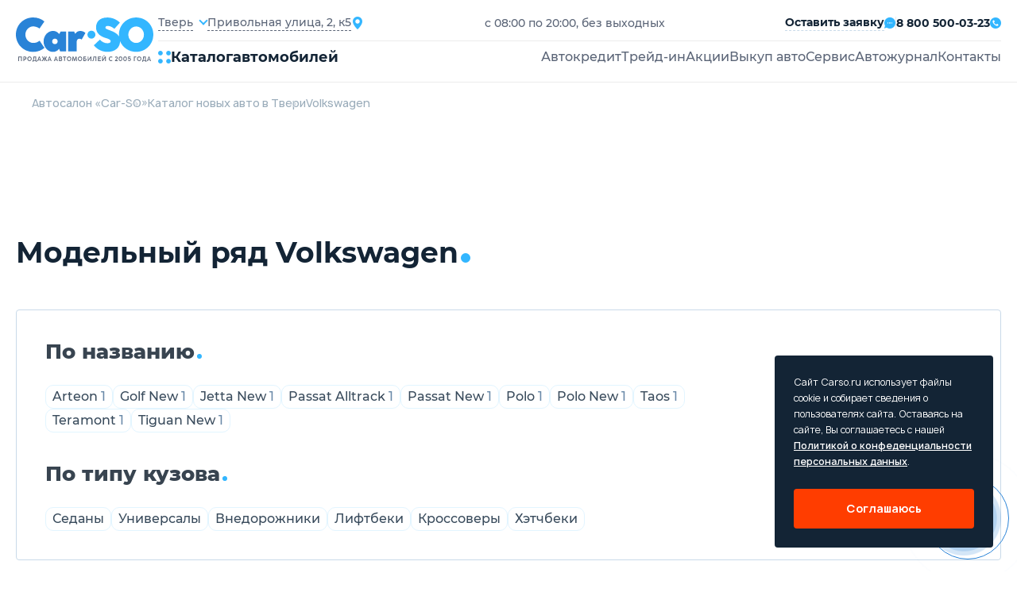

--- FILE ---
content_type: text/html; charset=utf-8
request_url: https://tver.carso.ru/volkswagen
body_size: 21450
content:
<!doctype html>
  <html lang="ru" itemscope="" itemtype="http://schema.org/AutoDealer">
  <head>
     <title>Купить Фольксваген в Твери, комплектации и цены 2025-2026 на Volkswagen у официального дилера, весь модельный ряд в автосалоне</title>
<meta name="description" content='Купить Фольксваген в автосалоне 🚘 Trade-in ✅ Рассрочка 0% ✅ Экспресс кредит от 3.5% ✅ Цены и Комплектации ✅ Весь модельный ряд Volkswagen у официального дилера в Твери 🎁 Бонусы и Подарки!'>
<meta itemprop="name" content='Купить Фольксваген в Твери, комплектации и цены 2025-2026 на Volkswagen у официального дилера, весь модельный ряд в автосалоне'>
<meta itemprop="description" content='Купить Фольксваген в автосалоне 🚘 Trade-in ✅ Рассрочка 0% ✅ Экспресс кредит от 3.5% ✅ Цены и Комплектации ✅ Весь модельный ряд Volkswagen у официального дилера в Твери 🎁 Бонусы и Подарки!'>

<meta name="csrf-param" content="authenticity_token" />
<meta name="csrf-token" content="mW++Xx6m1DV62ywQom+j8NlopzNjmcGqpdl1WzxStmjQX0/HE+Gm742OLbjmXQ60rTHfrQSKpE3zoovZtsw3oQ==" />

<meta charset="UTF-8" />
<meta http-equiv="X-UA-Compatible" content="IE=edge">
<meta name="viewport" content="width=device-width, initial-scale=1.0">
<meta name="yandex-verification" content="345c78deb5e14ec2" />
  <link rel="canonical" href="https://tver.carso.ru/volkswagen" />

<link rel="shortcut icon" href="/static/images/favicon/favicon.ico" type="image/x-icon">

<link rel="apple-touch-icon" sizes="57x57" href="/static/images/favicon/apple-icon-57x57.png">
<link rel="apple-touch-icon" sizes="60x60" href="/static/images/favicon/apple-icon-60x60.png">
<link rel="apple-touch-icon" sizes="72x72" href="/static/images/favicon/apple-icon-72x72.png">
<link rel="apple-touch-icon" sizes="76x76" href="/static/images/favicon/apple-icon-76x76.png">
<link rel="apple-touch-icon" sizes="114x114" href="/static/images/favicon/apple-icon-114x114.png">
<link rel="apple-touch-icon" sizes="120x120" href="/static/images/favicon/apple-icon-120x120.png">
<link rel="apple-touch-icon" sizes="144x144" href="/static/images/favicon/apple-icon-144x144.png">
<link rel="apple-touch-icon" sizes="152x152" href="/static/images/favicon/apple-icon-152x152.png">
<link rel="apple-touch-icon" sizes="180x180" href="/static/images/favicon/apple-icon-180x180.png">
<link rel="icon" type="image/png" sizes="192x192"  href="/static/images/favicon/android-icon-192x192.png">
<link rel="icon" type="image/png" sizes="32x32" href="/static/images/favicon/favicon-32x32.png">
<link rel="icon" type="image/png" sizes="96x96" href="/static/images/favicon/favicon-96x96.png">
<link rel="icon" type="image/png" sizes="16x16" href="/static/images/favicon/favicon-16x16.png">
<link rel="manifest" href="/manifest.json">
<meta name="msapplication-TileColor" content="#ffffff">
<meta name="msapplication-TileImage" content="/ms-icon-144x144.png">
<meta name="theme-color" content="#ffffff">

<!--[if lte IE 9]>
<script src='/static/js/html5shiv.min.js'></script>
<![endif]-->


<link rel="stylesheet" media="all" href="/assets/carso/main-f8df715ff7854061f66630c0773a8b5fbb7d0e977b74c22ecdc2b5cea40ddc0b.css" />
<link rel="stylesheet" media="all" href="/assets/carso/brands_show-e3b0c44298fc1c149afbf4c8996fb92427ae41e4649b934ca495991b7852b855.css" />


<!--[if lte IE 9]>
<link href="/static/css/ie.scss" rel='stylesheet' type='text/css'>
<![endif]-->


<!-- Yandex.Metrika counter -->
<script type="text/javascript" >
    (function(m,e,t,r,i,k,a){m[i]=m[i]||function(){(m[i].a=m[i].a||[]).push(arguments)};
        m[i].l=1*new Date();k=e.createElement(t),a=e.getElementsByTagName(t)[0],k.async=1,k.src=r,a.parentNode.insertBefore(k,a)})
    (window, document, "script", "https://mc.yandex.ru/metrika/tag.js", "ym");

    ym(50072167, "init", {
        clickmap:true,
        trackLinks:true,
        accurateTrackBounce:true,
        webvisor:true
    });
</script>
<noscript><div><img src="https://mc.yandex.ru/watch/50072167" style="position:absolute; left:-9999px;" alt="" /></div></noscript>
<!-- /Yandex.Metrika counter -->


  </head>

  <body 
    >
    
<header>
  <div class="container">
    <div class="header__main">
      <a href="/" class="header__logo" title="CarSo">
        <img alt="CarSo" class="logo-desktop" src="/assets/carso/img/logo-1e7dd9f444b0c2b8429235a7e85d445d9ea2185e09ab8e204620ef91f2fb94ba.svg" />
        <img alt="CarSo" class="logo-mob" src="/assets/carso/img/logo-mob-725a131acd1213387a25e75546c70e9e24ff6536b65687eeea016ed0f2e05fc1.svg" />
      </a>
      <div class="header__cnt">
        <div class="header__flex">
          <div class="header__item">
            <div class="header__select">
              <div class="jq-selectbox jqselect">
               <div class="jq-selectbox__select">
                <div class="jq-selectbox__select-text">Тверь</div>
              </div>
               <div class="jq-selectbox__dropdown jshmo">
              <ul>
                <li><a href="https://carso.ru">Москва</a></li>
                <li><a href="https://spb.carso.ru/volkswagen" rel="nofollow">Санкт-Петербург</a></li>
                <li><a href="https://astrakhan.carso.ru/volkswagen" rel="nofollow">Астрахань</a></li>
                <li><a href="https://balashiha.carso.ru/volkswagen" rel="nofollow">Балашиха</a></li>
                <li><a href="https://belgorod.carso.ru/volkswagen" rel="nofollow">Белгород</a></li>
                <li><a href="https://bryansk.carso.ru/volkswagen" rel="nofollow">Брянск</a></li>
                <li><a href="https://novgorod.carso.ru/volkswagen" rel="nofollow">Великий Новгород</a></li>
                <li><a href="https://vladimir.carso.ru/volkswagen" rel="nofollow">Владимир</a></li>
                <li><a href="https://volgograd.carso.ru/volkswagen" rel="nofollow">Волгоград</a></li>
                <li><a href="https://vologda.carso.ru/volkswagen" rel="nofollow">Вологда</a></li>
                <li><a href="https://voronezh.carso.ru/volkswagen" rel="nofollow">Воронеж</a></li>
                <li><a href="https://ekaterinburg.carso.ru/volkswagen" rel="nofollow">Екатеринбург</a></li>
                <li><a href="https://zhukovskiy.carso.ru/volkswagen" rel="nofollow">Жуковский</a></li>
                <li><a href="https://ivanovo.carso.ru/volkswagen" rel="nofollow">Иваново</a></li>
                <li><a href="https://izhevsk.carso.ru/volkswagen" rel="nofollow">Ижевск</a></li>
                <li><a href="https://irkutsk.carso.ru/volkswagen" rel="nofollow">Иркутск</a></li>
                <li><a href="https://kazan.carso.ru/volkswagen" rel="nofollow">Казань</a></li>
                <li><a href="https://kaluga.carso.ru/volkswagen" rel="nofollow">Калуга</a></li>
                <li><a href="https://kirov.carso.ru/volkswagen" rel="nofollow">Киров</a></li>
                <li><a href="https://klin.carso.ru/volkswagen" rel="nofollow">Клин</a></li>
                <li><a href="https://kolomna.carso.ru/volkswagen" rel="nofollow">Коломна</a></li>
                <li><a href="https://kostroma.carso.ru/volkswagen" rel="nofollow">Кострома</a></li>
                <li><a href="https://krasnodar.carso.ru/volkswagen" rel="nofollow">Краснодар</a></li>
                <li><a href="https://krasnoyarsk.carso.ru/volkswagen" rel="nofollow">Красноярск</a></li>
                <li><a href="https://kursk.carso.ru/volkswagen" rel="nofollow">Курск</a></li>
                <li><a href="https://lipetsk.carso.ru/volkswagen" rel="nofollow">Липецк</a></li>
                <li><a href="https://mytishchi.carso.ru/volkswagen" rel="nofollow">Мытищи</a></li>
                <li><a href="https://nn.carso.ru/volkswagen" rel="nofollow">Нижний Новгород</a></li>
                <li><a href="https://tagil.carso.ru/volkswagen" rel="nofollow">Нижний Тагил</a></li>
                <li><a href="https://novosibirsk.carso.ru/volkswagen" rel="nofollow">Новосибирск</a></li>
                <li><a href="https://obninsk.carso.ru/volkswagen" rel="nofollow">Обнинск</a></li>
                <li><a href="https://omsk.carso.ru/volkswagen" rel="nofollow">Омск</a></li>
                <li><a href="https://orekhovozuevo.carso.ru/volkswagen" rel="nofollow">Орехово-Зуево</a></li>
                <li><a href="https://orel.carso.ru/volkswagen" rel="nofollow">Орел</a></li>
                <li><a href="https://orenburg.carso.ru/volkswagen" rel="nofollow">Оренбург</a></li>
                <li><a href="https://penza.carso.ru/volkswagen" rel="nofollow">Пенза</a></li>
                <li><a href="https://perm.carso.ru/volkswagen" rel="nofollow">Пермь</a></li>
                <li><a href="https://podolsk.carso.ru/volkswagen" rel="nofollow">Подольск</a></li>
                <li><a href="https://pskov.carso.ru/volkswagen" rel="nofollow">Псков</a></li>
                <li><a href="https://rostov.carso.ru/volkswagen" rel="nofollow">Ростов-на-Дону</a></li>
                <li><a href="https://ryazan.carso.ru/volkswagen" rel="nofollow">Рязань</a></li>
                <li><a href="https://samara.carso.ru/volkswagen" rel="nofollow">Самара</a></li>
                <li><a href="https://saransk.carso.ru/volkswagen" rel="nofollow">Саранск</a></li>
                <li><a href="https://saratov.carso.ru/volkswagen" rel="nofollow">Саратов</a></li>
                <li><a href="https://serpuhov.carso.ru/volkswagen" rel="nofollow">Серпухов</a></li>
                <li><a href="https://simferopol.carso.ru/volkswagen" rel="nofollow">Симферополь</a></li>
                <li><a href="https://sevastopol.carso.ru/volkswagen" rel="nofollow">Севастополь</a></li>
                <li><a href="https://smolensk.carso.ru/volkswagen" rel="nofollow">Смоленск</a></li>
                <li><a href="https://sochi.carso.ru/volkswagen" rel="nofollow">Сочи</a></li>
                <li><a href="https://stavropol.carso.ru/volkswagen" rel="nofollow">Ставрополь</a></li>
                <li><a href="https://syktyvkar.carso.ru/volkswagen" rel="nofollow">Сыктывкар</a></li>
                <li><a href="https://tver.carso.ru/volkswagen" rel="nofollow">Тверь</a></li>
                <li><a href="https://tolyatti.carso.ru/volkswagen" rel="nofollow">Тольятти</a></li>
                <li><a href="https://tomsk.carso.ru/volkswagen" rel="nofollow">Томск</a></li>
                <li><a href="https://tula.carso.ru/volkswagen" rel="nofollow">Тула</a></li>
                <li><a href="https://tyumen.carso.ru/volkswagen" rel="nofollow">Тюмень</a></li>
                <li><a href="https://ulyanovsk.carso.ru/volkswagen" rel="nofollow">Ульяновск</a></li>
                <li><a href="https://cheboksary.carso.ru/volkswagen" rel="nofollow">Чебоксары</a></li>
                <li><a href="https://ufa.carso.ru/volkswagen" rel="nofollow">Уфа</a></li>
                <li><a href="https://himki.carso.ru/volkswagen" rel="nofollow">Химки</a></li>
                <li><a href="https://chelyabinsk.carso.ru/volkswagen" rel="nofollow">Челябинск</a></li>
                <li><a href="https://cherepovec.carso.ru/volkswagen" rel="nofollow">Череповец</a></li>
                <li><a href="https://chehov.carso.ru/volkswagen" rel="nofollow">Чехов</a></li>
                <li><a href="https://cherepovets.carso.ru/volkswagen" rel="nofollow">Череповец</a></li>
                <li><a href="https://yaroslavl.carso.ru/volkswagen" rel="nofollow">Ярославль</a></li>
                <li><a href="https://kazakhstan.carso.ru/volkswagen" rel="nofollow">Казахстан</a></li>
                <li><a href="https://belarus.carso.ru/volkswagen" rel="nofollow">Беларусь</a></li>
              </ul>
              </div>
              </div>
            </div>
            <div class="header__location">
              <span>Привольная улица, 2, к5</span>
              <i class="icons icon-location"></i>
            </div>
          </div>
          <p>с 08:00 по 20:00, без выходных</p>
          <div class="header__submit">


            <div class="submit-application modal_feedback_call">
              <span>Оставить заявку</span>
              <i class="icons icon-messages"></i>
            </div>
            <small></small>
            <a href="tel:8 800 500-03-23" class="header__phone">
              <span>8 800 500-03-23</span>
              <i class="icons icon-call"></i>
            </a>
          </div>
        </div>
        <div class="header__block">
          <div class="open-catalog">
            <div class="open-catalog__icon">
              <i class="icons icon-catalog"></i>
            </div>
            <span>Каталог</span>
            <span>автомобилей</span>
          </div>
          <div class="go-to-catalog">
            <i class="icons icon-arrow-left"></i>
            <span>В каталог</span>
          </div>
          <div class="header__menu">
            <ul>
              <li><a class="" title="Автокредит" href="/credit">Автокредит</a></li>
              <li><a class="" title="Трейд-ин" href="/tradein">Трейд-ин</a></li>
              <li><a class="" title="Акции" href="/stock">Акции</a></li>
              <li><a class="" title="Выкуп авто" href="/sell">Выкуп авто</a></li>
              <li><a class="" title="Сервис" href="/service">Сервис</a></li>
              <li><a href="https://journal.carso.ru" title="Автожурнал" target="_blank">Автожурнал</a></li>
              <li> <a class="" title="Контакты" rel="nofollow" href="/contacts">Контакты</a></li>
            </ul>
            <div class="header-cnt__mob">
              <a href="tel:8 800 500-03-23" class="header__phone">
                <span>8 800 500-03-23</span>
                <i class="icons icon-call"></i>
              </a>
              <p>с 08:00 по 20:00, без выходных</p>
              <a href="#" class="header__location">
                <span>Привольная улица, 2, к5</span>
                <i class="icons icon-location"></i>
              </a>
              <button class="btn-black modal_feedback_call">Перезвоните мне</button>
              <div class="header__social">
                <a href="#" class="social-href"><i class="icons icon-ok"></i></a>
                <a href="#" class="social-href"><i class="icons icon-wk"></i></a>
              </div>
            </div>
          </div>
          <div class="open-menu">
            <strong>Меню</strong>
            <div class="open-menu__line">
              <span></span>
              <span></span>
              <span></span>
              <span></span>
            </div>
          </div>
        </div>
      </div>
    </div>
  </div>
  <div class="catalog-fixed">
    <div class="catalog-cont">
      <div class="catalog-fixed__cnt">
        <div class="catalog-fixed__flex">
          <div class="catalog-fixed__main">
            <a href="https://journal.carso.ru" title="Автожурнал" class="btn-black btn_journal" target="_blank">
              Автожурнал
              <svg width="16" height="16" viewBox="0 0 16 16" fill="none" xmlns="http://www.w3.org/2000/svg">
                <g clip-path="url(#clip0_2078_62325)">
                  <path d="M1.9885 0.942601C1.87022 1.02055 1.7731 1.12658 1.70579 1.25122C1.63848 1.37586 1.6031 1.51523 1.60279 1.65689V12.2283C1.60257 12.2848 1.61934 12.3401 1.65093 12.387C1.68252 12.4339 1.72746 12.4702 1.77993 12.4912L7.71421 14.9597V2.98831L2.80279 0.871172C2.67177 0.814663 2.52876 0.791606 2.38662 0.804074C2.24449 0.816543 2.10768 0.864145 1.9885 0.942601Z" fill="white"/>
                  <path d="M1.23714 12.7816C1.10376 12.6278 1.03067 12.4309 1.03143 12.2273C1.03143 12.2273 1.022 1.50563 1.06572 1.34449C0.939403 1.31399 0.807834 1.3124 0.680822 1.33984C0.553811 1.36728 0.434634 1.42305 0.332182 1.50298C0.22973 1.58291 0.146646 1.68494 0.089129 1.80146C0.0316116 1.91798 0.00114475 2.04598 7.92386e-07 2.17592V12.3931C-0.000259185 12.5842 0.0634607 12.7699 0.181004 12.9205C0.298547 13.0712 0.463149 13.1782 0.648572 13.2245L4.17714 14.1073L1.56 13.0188C1.435 12.9666 1.32429 12.8853 1.23714 12.7816ZM14.3971 12.2273V1.65592C14.3952 1.51431 14.3585 1.37536 14.2903 1.25124C14.2221 1.12713 14.1245 1.02166 14.006 0.944083C13.8875 0.866508 13.7518 0.819203 13.6108 0.806321C13.4698 0.793439 13.3277 0.815375 13.1971 0.870201L8.28571 2.98734V14.9588L14.22 12.4902C14.2725 12.4692 14.3174 12.4329 14.349 12.386C14.3806 12.3391 14.3974 12.2839 14.3971 12.2273Z" fill="white"/>
                  <path d="M15.6828 1.5113C15.5792 1.42784 15.4577 1.36945 15.3279 1.3407C15.198 1.31195 15.0633 1.31363 14.9342 1.34559C14.957 1.44559 14.9685 12.2284 14.9685 12.2284C14.9681 12.3978 14.9178 12.5632 14.8237 12.704C14.7297 12.8448 14.5962 12.9547 14.4399 13.0199L11.8228 14.1084L15.3513 13.2256C15.5367 13.1793 15.7013 13.0723 15.8189 12.9216C15.9364 12.771 16.0002 12.5853 15.9999 12.3942V2.17701C15.9999 2.04944 15.9715 1.92346 15.9166 1.80828C15.8618 1.69311 15.7819 1.59164 15.6828 1.5113Z" fill="white"/>
                </g>
                <defs>
                  <clipPath id="clip0_2078_62325">
                    <rect width="16" height="16" fill="white"/>
                  </clipPath>
                </defs>
              </svg>
            </a>
            <div class="car-catalog__menu">
              <strong>Каталог авто</strong>
              <ul>
                <li><a title="Новые автомобили" href="/newauto">Новые автомобили</a></li>
                <li><a class="" title="Авто в наличии" itemprop="url" href="/stock_cars">Авто в наличии</a></li>
                <li><a title="Авто в такси" href="/taxi">Авто в такси</a></li>
                <li><a title="С пробегом" href="/sprobegom">С пробегом</a></li>
              </ul>
            </div>

            <div class="car-catalog__menu">
              <strong>Подборки</strong>
              <ul class="catalog-menu__mobile">
                <li><a href="#" class="all-mark-cars-open">Все марки авто</a></li>
                <li><a href="#" class="by-body-type-open">По типу кузова</a></li>
                <li><a href="#" class="by-country-open">По странам</a></li>
              </ul>
              <ul>
                <li><a title="Безопасные авто" href="/safecars">Безопасные авто</a></li>
                <li><a title="Надежные авто" href="/reliablecars">Надежные авто</a></li>
                <li><a title="Авто для женщин" href="/womencars">Авто для женщин</a></li>
                <li><a title="Дешевые авто" href="/cheap-auto">Дешевые авто</a></li>
              </ul>
            </div>
            <div class="by-country-catalog">
              <strong>По странрам</strong>
              <ul>
                <li>
                  <a title="Китайские авто" href="/china">
                    <img alt="Китайские авто" src="/assets/carso/img/icons/flag-kitay-f213e92eb47244c0252bb4fd24428a6f15f3aca83ea080e4c051c4d483202f66.svg" />
                    <span>Китайские авто</span>
</a>                </li>
                <li>
                  <a title="Корейские авто" href="/karya">
                    <img alt="Корейские авто" src="/assets/carso/img/icons/flag-korea-364e7612dddc50d8316e86205e97a4427c5006e6b1e0697c9a7537a1d636ec3f.svg" />
                    <span>Корейские авто</span>
</a>                </li>
                <li>
                  <a title="Немецкие авто" href="/germany">
                    <img alt="Немецкие авто" src="/assets/carso/img/icons/flag-germani-bb767a49f6db4047a4bf43710c19f925493bf610af478df035e053668fa9fb26.svg" />
                    <span>Немецкие авто</span>
</a>                </li>
                <li>
                  <a title="Французские авто" href="/france">
                    <img alt="Французские авто" src="/assets/carso/img/icons/flag-france-74c083e6456086afd8031146e2a5f1e5686b7b6272a8b7830cab69c6bdd06ffe.svg" />
                    <span>Французские авто</span>
</a>                </li>
                <li>
                  <a title="Японские авто" href="/japan">
                    <img alt="Японские авто" src="/assets/carso/img/icons/flag-japanese-43fe0022174baddb4ed1333ef61c6ac072beb57414e877485369a7d7ce5f4510.svg" />
                    <span>Японские авто</span>
</a>                </li>
              </ul>
            </div>
          </div>
          <div class="catalog-model__cnt">
  <strong>Все марки</strong>
  <div class="catalog-model__wrap">


          <!-- open DIV tag if new letter !-->
          <div class="catalog-model__letter">
            <strong>B</strong>
            <ul>
        <li itemprop="name">
          <a class="" itemprop="url" data-action="show-brand-in-menu" title="BAIC" href="/baic">
            <p>BAIC</p>
</a>          <span>7</span>
        </li>
        <li itemprop="name">
          <a class="" itemprop="url" data-action="show-brand-in-menu" title="BelGee" href="/belgee">
            <p>BelGee</p>
</a>          <span>4</span>
        </li>
        <li itemprop="name">
          <a class="" itemprop="url" data-action="show-brand-in-menu" title="Brilliance" href="/brilliance">
            <p>Brilliance</p>
</a>          <span>5</span>
        </li>
        <li itemprop="name">
          <a class="" itemprop="url" data-action="show-brand-in-menu" title="BYD" href="/byd">
            <p>BYD</p>
</a>          <span>1</span>
        </li>
            <!-- close letter DIV tag if not the first letter !-->
            </ul>
            </div>
          <!-- open DIV tag if new letter !-->
          <div class="catalog-model__letter">
            <strong>C</strong>
            <ul>
        <li itemprop="name">
          <a class="" itemprop="url" data-action="show-brand-in-menu" title="Changan" href="/changan">
            <p>Changan</p>
</a>          <span>22</span>
        </li>
        <li itemprop="name">
          <a class="" itemprop="url" data-action="show-brand-in-menu" title="Chery" href="/chery">
            <p>Chery</p>
</a>          <span>27</span>
        </li>
        <li itemprop="name">
          <a class="" itemprop="url" data-action="show-brand-in-menu" title="Chevrolet" href="/chevrolet">
            <p>Chevrolet</p>
</a>          <span>12</span>
        </li>
        <li itemprop="name">
          <a class="" itemprop="url" data-action="show-brand-in-menu" title="Citroen" href="/citroen">
            <p>Citroen</p>
</a>          <span>12</span>
        </li>
            <!-- close letter DIV tag if not the first letter !-->
            </ul>
            </div>
          <!-- open DIV tag if new letter !-->
          <div class="catalog-model__letter">
            <strong>D</strong>
            <ul>
        <li itemprop="name">
          <a class="" itemprop="url" data-action="show-brand-in-menu" title="Daewoo" href="/daewoo">
            <p>Daewoo</p>
</a>          <span>2</span>
        </li>
        <li itemprop="name">
          <a class="" itemprop="url" data-action="show-brand-in-menu" title="Datsun" href="/datsun">
            <p>Datsun</p>
</a>          <span>2</span>
        </li>
        <li itemprop="name">
          <a class="" itemprop="url" data-action="show-brand-in-menu" title="Dongfeng" href="/dongfeng">
            <p>Dongfeng</p>
</a>          <span>10</span>
        </li>
            <!-- close letter DIV tag if not the first letter !-->
            </ul>
            </div>
          <!-- open DIV tag if new letter !-->
          <div class="catalog-model__letter">
            <strong>E</strong>
            <ul>
        <li itemprop="name">
          <a class="" itemprop="url" data-action="show-brand-in-menu" title="EVOLUTE" href="/evolute">
            <p>EVOLUTE</p>
</a>          <span>2</span>
        </li>
        <li itemprop="name">
          <a class="" itemprop="url" data-action="show-brand-in-menu" title="Exeed" href="/cheryexeed">
            <p>Exeed</p>
</a>          <span>4</span>
        </li>
            <!-- close letter DIV tag if not the first letter !-->
            </ul>
            </div>
          <!-- open DIV tag if new letter !-->
          <div class="catalog-model__letter">
            <strong>F</strong>
            <ul>
        <li itemprop="name">
          <a class="" itemprop="url" data-action="show-brand-in-menu" title="FAW" href="/faw">
            <p>FAW</p>
</a>          <span>12</span>
        </li>
        <li itemprop="name">
          <a class="" itemprop="url" data-action="show-brand-in-menu" title="Ford" href="/ford">
            <p>Ford</p>
</a>          <span>10</span>
        </li>
        <li itemprop="name">
          <a class="" itemprop="url" data-action="show-brand-in-menu" title="Forthing " href="/forthing">
            <p>Forthing </p>
</a>          <span>5</span>
        </li>
        <li itemprop="name">
          <a class="" itemprop="url" data-action="show-brand-in-menu" title="Foton" href="/foton">
            <p>Foton</p>
</a>          <span>2</span>
        </li>
            <!-- close letter DIV tag if not the first letter !-->
            </ul>
            </div>
          <!-- open DIV tag if new letter !-->
          <div class="catalog-model__letter">
            <strong>G</strong>
            <ul>
        <li itemprop="name">
          <a class="" itemprop="url" data-action="show-brand-in-menu" title="GAC" href="/gac">
            <p>GAC</p>
</a>          <span>10</span>
        </li>
        <li itemprop="name">
          <a class="" itemprop="url" data-action="show-brand-in-menu" title="Geely" href="/geely">
            <p>Geely</p>
</a>          <span>22</span>
        </li>
        <li itemprop="name">
          <a class="" itemprop="url" data-action="show-brand-in-menu" title="Great Wall" href="/great-wall">
            <p>Great Wall</p>
</a>          <span>9</span>
        </li>
            <!-- close letter DIV tag if not the first letter !-->
            </ul>
            </div>
          <!-- open DIV tag if new letter !-->
          <div class="catalog-model__letter">
            <strong>H</strong>
            <ul>
        <li itemprop="name">
          <a class="" itemprop="url" data-action="show-brand-in-menu" title="Haima" href="/haima">
            <p>Haima</p>
</a>          <span>2</span>
        </li>
        <li itemprop="name">
          <a class="" itemprop="url" data-action="show-brand-in-menu" title="Haval" href="/haval">
            <p>Haval</p>
</a>          <span>21</span>
        </li>
        <li itemprop="name">
          <a class="" itemprop="url" data-action="show-brand-in-menu" title="Hawtai" href="/hawtai">
            <p>Hawtai</p>
</a>          <span>2</span>
        </li>
        <li itemprop="name">
          <a class="" itemprop="url" data-action="show-brand-in-menu" title="Honda" href="/honda">
            <p>Honda</p>
</a>          <span>7</span>
        </li>
        <li itemprop="name">
          <a class="" itemprop="url" data-action="show-brand-in-menu" title="Hongqi" href="/hongqi">
            <p>Hongqi</p>
</a>          <span>2</span>
        </li>
        <li itemprop="name">
          <a class="" itemprop="url" data-action="show-brand-in-menu" title="Hower" href="/hower">
            <p>Hower</p>
</a>          <span>2</span>
        </li>
        <li itemprop="name">
          <a class="" itemprop="url" data-action="show-brand-in-menu" title="Hyundai" href="/hyundai">
            <p>Hyundai</p>
</a>          <span>27</span>
        </li>
            <!-- close letter DIV tag if not the first letter !-->
            </ul>
            </div>
          <!-- open DIV tag if new letter !-->
          <div class="catalog-model__letter">
            <strong>J</strong>
            <ul>
        <li itemprop="name">
          <a class="" itemprop="url" data-action="show-brand-in-menu" title="JAC" href="/jac">
            <p>JAC</p>
</a>          <span>13</span>
        </li>
        <li itemprop="name">
          <a class="" itemprop="url" data-action="show-brand-in-menu" title="Jaecoo" href="/jaecoo">
            <p>Jaecoo</p>
</a>          <span>2</span>
        </li>
        <li itemprop="name">
          <a class="" itemprop="url" data-action="show-brand-in-menu" title="Jetour" href="/jetour">
            <p>Jetour</p>
</a>          <span>7</span>
        </li>
        <li itemprop="name">
          <a class="" itemprop="url" data-action="show-brand-in-menu" title="Jetta" href="/jetta">
            <p>Jetta</p>
</a>          <span>5</span>
        </li>
            <!-- close letter DIV tag if not the first letter !-->
            </ul>
            </div>
          <!-- open DIV tag if new letter !-->
          <div class="catalog-model__letter">
            <strong>K</strong>
            <ul>
        <li itemprop="name">
          <a class="" itemprop="url" data-action="show-brand-in-menu" title="Kaiyi" href="/kaiyi">
            <p>Kaiyi</p>
</a>          <span>4</span>
        </li>
        <li itemprop="name">
          <a class="" itemprop="url" data-action="show-brand-in-menu" title="KGM (SsangYong)" href="/kgm">
            <p>KGM (SsangYong)</p>
</a>          <span>4</span>
        </li>
        <li itemprop="name">
          <a class="" itemprop="url" data-action="show-brand-in-menu" title="KIA" href="/kia">
            <p>KIA</p>
</a>          <span>37</span>
        </li>
        <li itemprop="name">
          <a class="" itemprop="url" data-action="show-brand-in-menu" title="Knewstar" href="/knewstar">
            <p>Knewstar</p>
</a>          <span>1</span>
        </li>
            <!-- close letter DIV tag if not the first letter !-->
            </ul>
            </div>
          <!-- open DIV tag if new letter !-->
          <div class="catalog-model__letter">
            <strong>L</strong>
            <ul>
        <li itemprop="name">
          <a class="" itemprop="url" data-action="show-brand-in-menu" title="Lada" href="/lada">
            <p>Lada</p>
</a>          <span>51</span>
        </li>
        <li itemprop="name">
          <a class="" itemprop="url" data-action="show-brand-in-menu" title="Lifan" href="/lifan">
            <p>Lifan</p>
</a>          <span>10</span>
        </li>
        <li itemprop="name">
          <a class="" itemprop="url" data-action="show-brand-in-menu" title="Livan" href="/livan">
            <p>Livan</p>
</a>          <span>3</span>
        </li>
            <!-- close letter DIV tag if not the first letter !-->
            </ul>
            </div>
          <!-- open DIV tag if new letter !-->
          <div class="catalog-model__letter">
            <strong>M</strong>
            <ul>
        <li itemprop="name">
          <a class="" itemprop="url" data-action="show-brand-in-menu" title="Mazda" href="/mazda">
            <p>Mazda</p>
</a>          <span>10</span>
        </li>
        <li itemprop="name">
          <a class="" itemprop="url" data-action="show-brand-in-menu" title="MG" href="/mg">
            <p>MG</p>
</a>          <span>7</span>
        </li>
        <li itemprop="name">
          <a class="" itemprop="url" data-action="show-brand-in-menu" title="Mitsubishi" href="/mitsubishi">
            <p>Mitsubishi</p>
</a>          <span>12</span>
        </li>
        <li itemprop="name">
          <a class="" itemprop="url" data-action="show-brand-in-menu" title="Moskvich" href="/moskvich">
            <p>Moskvich</p>
</a>          <span>2</span>
        </li>
            <!-- close letter DIV tag if not the first letter !-->
            </ul>
            </div>
          <!-- open DIV tag if new letter !-->
          <div class="catalog-model__letter">
            <strong>N</strong>
            <ul>
        <li itemprop="name">
          <a class="" itemprop="url" data-action="show-brand-in-menu" title="Nissan" href="/nissan">
            <p>Nissan</p>
</a>          <span>11</span>
        </li>
            <!-- close letter DIV tag if not the first letter !-->
            </ul>
            </div>
          <!-- open DIV tag if new letter !-->
          <div class="catalog-model__letter">
            <strong>O</strong>
            <ul>
        <li itemprop="name">
          <a class="" itemprop="url" data-action="show-brand-in-menu" title="Omoda" href="/omoda">
            <p>Omoda</p>
</a>          <span>5</span>
        </li>
        <li itemprop="name">
          <a class="" itemprop="url" data-action="show-brand-in-menu" title="Opel" href="/opel">
            <p>Opel</p>
</a>          <span>13</span>
        </li>
        <li itemprop="name">
          <a class="" itemprop="url" data-action="show-brand-in-menu" title="Oting" href="/oting">
            <p>Oting</p>
</a>          <span>1</span>
        </li>
            <!-- close letter DIV tag if not the first letter !-->
            </ul>
            </div>
          <!-- open DIV tag if new letter !-->
          <div class="catalog-model__letter">
            <strong>P</strong>
            <ul>
        <li itemprop="name">
          <a class="" itemprop="url" data-action="show-brand-in-menu" title="Peugeot" href="/peugeot">
            <p>Peugeot</p>
</a>          <span>9</span>
        </li>
            <!-- close letter DIV tag if not the first letter !-->
            </ul>
            </div>
          <!-- open DIV tag if new letter !-->
          <div class="catalog-model__letter">
            <strong>R</strong>
            <ul>
        <li itemprop="name">
          <a class="" itemprop="url" data-action="show-brand-in-menu" title="Ravon" href="/ravon">
            <p>Ravon</p>
</a>          <span>5</span>
        </li>
        <li itemprop="name">
          <a class="" itemprop="url" data-action="show-brand-in-menu" title="Renault" href="/renault">
            <p>Renault</p>
</a>          <span>18</span>
        </li>
            <!-- close letter DIV tag if not the first letter !-->
            </ul>
            </div>
          <!-- open DIV tag if new letter !-->
          <div class="catalog-model__letter">
            <strong>S</strong>
            <ul>
        <li itemprop="name">
          <a class="" itemprop="url" data-action="show-brand-in-menu" title="Skoda" href="/skoda">
            <p>Skoda</p>
</a>          <span>15</span>
        </li>
        <li itemprop="name">
          <a class="" itemprop="url" data-action="show-brand-in-menu" title="Solaris" href="/solaris">
            <p>Solaris</p>
</a>          <span>4</span>
        </li>
        <li itemprop="name">
          <a class="" itemprop="url" data-action="show-brand-in-menu" title="SOUEAST" href="/soueast">
            <p>SOUEAST</p>
</a>          <span>2</span>
        </li>
        <li itemprop="name">
          <a class="" itemprop="url" data-action="show-brand-in-menu" title="Ssangyong" href="/ssangyong">
            <p>Ssangyong</p>
</a>          <span>4</span>
        </li>
        <li itemprop="name">
          <a class="" itemprop="url" data-action="show-brand-in-menu" title="Suzuki" href="/suzuki">
            <p>Suzuki</p>
</a>          <span>9</span>
        </li>
        <li itemprop="name">
          <a class="" itemprop="url" data-action="show-brand-in-menu" title="SWM" href="/swm">
            <p>SWM</p>
</a>          <span>3</span>
        </li>
            <!-- close letter DIV tag if not the first letter !-->
            </ul>
            </div>
          <!-- open DIV tag if new letter !-->
          <div class="catalog-model__letter">
            <strong>T</strong>
            <ul>
        <li itemprop="name">
          <a class="" itemprop="url" data-action="show-brand-in-menu" title="Tank" href="/tank">
            <p>Tank</p>
</a>          <span>4</span>
        </li>
        <li itemprop="name">
          <a class="" itemprop="url" data-action="show-brand-in-menu" title="Tenet" href="/tenet">
            <p>Tenet</p>
</a>          <span>3</span>
        </li>
        <li itemprop="name">
          <a class="" itemprop="url" data-action="show-brand-in-menu" title="Toyota" href="/toyota">
            <p>Toyota</p>
</a>          <span>17</span>
        </li>
            <!-- close letter DIV tag if not the first letter !-->
            </ul>
            </div>
          <!-- open DIV tag if new letter !-->
          <div class="catalog-model__letter">
            <strong>V</strong>
            <ul>
        <li itemprop="name">
          <a class="" itemprop="url" data-action="show-brand-in-menu" title="Volkswagen" href="/volkswagen">
            <p>Volkswagen</p>
</a>          <span>19</span>
        </li>
        <li itemprop="name">
          <a class="" itemprop="url" data-action="show-brand-in-menu" title="Voyah" href="/voyah">
            <p>Voyah</p>
</a>          <span>2</span>
        </li>
            <!-- close letter DIV tag if not the first letter !-->
            </ul>
            </div>
          <!-- open DIV tag if new letter !-->
          <div class="catalog-model__letter">
            <strong>X</strong>
            <ul>
        <li itemprop="name">
          <a class="" itemprop="url" data-action="show-brand-in-menu" title="XCITE" href="/xcite">
            <p>XCITE</p>
</a>          <span>2</span>
        </li>
            <!-- close letter DIV tag if not the first letter !-->
            </ul>
            </div>
          <!-- open DIV tag if new letter !-->
          <div class="catalog-model__letter">
            <strong>Z</strong>
            <ul>
        <li itemprop="name">
          <a class="" itemprop="url" data-action="show-brand-in-menu" title="Zeekr" href="/zeekr">
            <p>Zeekr</p>
</a>          <span>3</span>
        </li>
        <li itemprop="name">
          <a class="" itemprop="url" data-action="show-brand-in-menu" title="Zotye" href="/zotye">
            <p>Zotye</p>
</a>          <span>2</span>
        </li>
            <!-- close letter DIV tag if not the first letter !-->
            </ul>
            </div>
          <!-- open DIV tag if new letter !-->
          <div class="catalog-model__letter">
            <strong>У</strong>
            <ul>
        <li itemprop="name">
          <a class="" itemprop="url" data-action="show-brand-in-menu" title="УАЗ" href="/uaz">
            <p>УАЗ</p>
</a>          <span>3</span>
        </li>

    </div>
    </div>
          </div>
          <div class="catalog-discount__block">
            <div class="catalog-dis__fon">
              <h3>Получи скидку до 500 000 ₽ </h3>
              <div class="changan-plus__info">
                <ul>
                  <li>Комплект зимней резины</li>
                  <li>Страховка в подарок</li>
                  <li>Оплата проезда до автосалона</li>
                </ul>
              </div>
              <div class="inp-form-style">
                <form class="catalog-fixed_frm" id="callback_new_ticket" name="callback" action="/tickets/create" accept-charset="UTF-8" data-remote="true" novalidate="novalidate" data-client-side-validations="{&quot;html_settings&quot;:{&quot;type&quot;:&quot;ActionView::Helpers::FormBuilder&quot;,&quot;input_tag&quot;:&quot;\u003cdiv class=\&quot;field_with_errors\&quot;\u003e\u003cspan id=\&quot;input_tag\&quot;\u003e\u003c/span\u003e\u003c/div\u003e&quot;,&quot;label_tag&quot;:&quot;\u003cdiv class=\&quot;field_with_errors\&quot;\u003e\u003clabel id=\&quot;label_tag\&quot;\u003e\u003c/label\u003e\u003c/div\u003e&quot;},&quot;number_format&quot;:{&quot;separator&quot;:&quot;.&quot;,&quot;delimiter&quot;:&quot;,&quot;},&quot;validators&quot;:{&quot;ticket[phone]&quot;:{&quot;presence&quot;:[{&quot;message&quot;:&quot;Обязательно для заполнения&quot;}]}}}" method="post"><input name="utf8" type="hidden" value="&#x2713;" /><input type="hidden" name="authenticity_token" value="75+DyFGnbeuoHbPilGOmAWqzxLT+m7tT9toPgiB+bXOL83sNEGT9Poa2Y7Gtt46F94fTZVIaOoujsYNceDYU6g==" />
                  <input value="Обратный звонок" type="hidden" name="ticket[form_name]" id="callback_ticket_form_name" />
                  <div class="cars-dealership__inp">
                    <label class="form__component">
                      <input class="input phone" data-role="phone" placeholder="Номер телефона" type="tel" name="ticket[phone]" id="callback_ticket_phone" />
                    </label>
                  </div>
                  <button name="button" type="submit" class="btn-orange">Получить предложение</button>
</form>              </div>
              <div class="catalog-dis__politic">
                <p>
                  Нажимая кнопку “Отправить заявку”, Вы соглашаетесь с <a href="#">политикой
                  конфиденциальности и правилами обработки персональных данных</a>
                </p>
              </div>
            </div>
            <div class="build-your-car">
              <h3 class="blz_tc-def">Собери свой автомобиль</h3>
              <a class="btn-black" title="Конфигуратор" itemprop="url" href="/konfigurator">
                <span>В конфигуратор</span><i class="icons icon-arrow-right"></i>
</a>            </div>
          </div>
        </div>
        <div class="catalog-body-type">
          <strong>По типу кузова</strong>
          <div class="catalog-body__wrap">
            <a class="type-car__box" title="Внедорожники" href="/vehicle">
              <img alt="Внедорожники" src="/assets/carso/img/model-car1-f49428e76bffa7b9542329f2b1130664a8830f4009f537f2b3f5fc3511f07a52.png" />
              <span>Внедорожники</span>
</a>            <a class="type-car__box" title="Кроссоверы" href="/crossover">
              <img alt="Кроссоверы" src="/assets/carso/img/model-car-6746b356e396d2f8e5da82998ce4cba6ec9514b5931a9200ebe946461391588b.png" />
              <span>Кроссоверы</span>
</a>            <a class="type-car__box" title="Минивэны" href="/minivenyi">
              <img alt="Минивэны" src="/assets/carso/img/model-car2-40301503909fbe7788a2ea76af3c2becb6b970ad470fba77680db985e8a34bef.png" />
              <span>Минивэны</span>
</a>            <a class="type-car__box" title="Седаны" href="/sedan">
              <img alt="Седаны" src="/assets/carso/img/model-car4-907082442af8c73db2ae749785cf37a30950628b3b2606e06a911dff38c8fcbc.png" />
              <span>Седаны</span>
</a>            <a class="type-car__box" title="Универсалы" href="/universal">
              <img alt="Универсалы" src="/assets/carso/img/model-car3-a0fe03fee38fef0ec9066f0619104b7a1fa0ab8b365772f2a7a4a9f0780d198b.png" />
              <span>Универсалы</span>
</a>            <a class="type-car__box" title="Лифтбэки" href="/liftbeki">
              <img alt="Лифтбэки" src="/assets/carso/img/model-car5-324a1a82b6bed67c177fc91ddf7a2caa0d44e3f1da3d4398e1a3387cd0e24580.png" />
              <span>Лифтбэки</span>
</a>
            <a class="type-car__box" title="Хэтчбеки" href="/hetchback">
              <img alt="Хэтчбеки" src="/assets/carso/img/model-car6-11dd832b1f03600532df7360db0599152babba8a7f60849d285f9d10821cf35e.png" />
              <span>Хэтчбеки</span>
</a>            <a class="type-car__box" title="Фургоны" href="/furgonyi">
              <img alt="Фургоны" src="/assets/carso/img/model-car7-8db660dfe23c93580859a626632e4f5fc6421d13fa8e2a1e1eec1633ef16de61.png" />
              <span>Фургоны</span>
</a>          </div>
        </div>
      </div>
    </div>
  </div>
</header>

      <main class="main">
        










<div class="container">
  <div class="bread-caps">
    <ul id="breadcrumbs" class="container row breadcrumbs" itemscope itemtype="http://schema.org/BreadcrumbList">
      
          <li itemprop="itemListElement" itemscope itemtype="http://schema.org/ListItem">
              <a itemprop="item" href="/"><span itemprop='name'>Автосалон «Car-SO»</span></a>
            <meta itemprop="position"  content="1" />
          </li>
          <li itemprop="itemListElement" itemscope itemtype="http://schema.org/ListItem">
              <a itemprop="item" href="/newauto"><span itemprop='name'>Каталог новых авто в Твери</span></a>
            <meta itemprop="position"  content="2" />
          </li>
          <li itemprop="itemListElement" itemscope itemtype="http://schema.org/ListItem">
              <a itemprop="item" class="active" href="/volkswagen"><span itemprop='name'>Volkswagen</span></a>
            <meta itemprop="position"  content="3" />
          </li>
    </ul>
  </div>
</div>

<section class="perfect-cross-section pcs_br">
  <div class="container">
    <div class="hyund-model-range">
      <h1 class="title-style-circle hstl">Модельный ряд Volkswagen<small></small></h1>
      <div class="hyund-model-range__flex">
          <div class="hyund-model-range__cnt new_range_cnt">
  <h3 class="title-style-circle">По названию<small></small></h3>
  <div class="baic-cars-block">
    <ul class="cars-list">
        <li itemprop="name" class="car-item">
          <a class="" itemprop="url" data-action="show-brand-in-menu" title="Arteon" href="volkswagen/arteon">
            <p>Arteon</p>
</a>          <span>1</span>
        </li>
        <li itemprop="name" class="car-item">
          <a class="" itemprop="url" data-action="show-brand-in-menu" title="Golf New" href="volkswagen/golf-new">
            <p>Golf New</p>
</a>          <span>1</span>
        </li>
        <li itemprop="name" class="car-item">
          <a class="" itemprop="url" data-action="show-brand-in-menu" title="Jetta New" href="volkswagen/jetta-new">
            <p>Jetta New</p>
</a>          <span>1</span>
        </li>
        <li itemprop="name" class="car-item">
          <a class="" itemprop="url" data-action="show-brand-in-menu" title="Passat Alltrack" href="volkswagen/passat-alltrack">
            <p>Passat Alltrack</p>
</a>          <span>1</span>
        </li>
        <li itemprop="name" class="car-item">
          <a class="" itemprop="url" data-action="show-brand-in-menu" title="Passat New" href="volkswagen/passatb8">
            <p>Passat New</p>
</a>          <span>1</span>
        </li>
        <li itemprop="name" class="car-item">
          <a class="" itemprop="url" data-action="show-brand-in-menu" title="Polo" href="volkswagen/polo">
            <p>Polo</p>
</a>          <span>1</span>
        </li>
        <li itemprop="name" class="car-item">
          <a class="" itemprop="url" data-action="show-brand-in-menu" title="Polo New" href="volkswagen/polo-new">
            <p>Polo New</p>
</a>          <span>1</span>
        </li>
        <li itemprop="name" class="car-item">
          <a class="" itemprop="url" data-action="show-brand-in-menu" title="Taos" href="volkswagen/taos">
            <p>Taos</p>
</a>          <span>1</span>
        </li>
        <li itemprop="name" class="car-item">
          <a class="" itemprop="url" data-action="show-brand-in-menu" title="Teramont" href="volkswagen/teramont">
            <p>Teramont</p>
</a>          <span>1</span>
        </li>
        <li itemprop="name" class="car-item">
          <a class="" itemprop="url" data-action="show-brand-in-menu" title="Tiguan New" href="volkswagen/tiguan-new">
            <p>Tiguan New</p>
</a>          <span>1</span>
        </li>
    </ul>
  </div>
</div>


        <div class="range-body-type">
          <h3 class="title-style-circle">По типу кузова<small></small></h3>
          <div class="range-body-type__flex gap_10">

                    <a href="#Седаны" class="btn-lin-href_new" rel="nofollow" data-role="page-navigation-link">Седаны</a>
                    <a href="#Универсалы" class="btn-lin-href_new" rel="nofollow" data-role="page-navigation-link">Универсалы</a>
                    <a href="#Внедорожники" class="btn-lin-href_new" rel="nofollow" data-role="page-navigation-link">Внедорожники</a>
                    <a href="#Лифтбеки" class="btn-lin-href_new" rel="nofollow" data-role="page-navigation-link">Лифтбеки</a>
                    <a href="#Кроссоверы" class="btn-lin-href_new" rel="nofollow" data-role="page-navigation-link">Кроссоверы</a>
                    <a href="#Хэтчбеки" class="btn-lin-href_new" rel="nofollow" data-role="page-navigation-link">Хэтчбеки</a>

          </div>
        </div>
      </div>
    </div>
  </div>
  </div>
  </div>
</section>

<section class="great-offer-sec">
  <div class="container">
    <div class="swiper great-offer-slider">
      <div class="swiper-wrapper">
          <div class="swiper-slide">
            <div class="liquidation__box" style="background-image: url('/assets/carso/img/nextslide-b675d9dc25b764afd64650b0958c1d2b97e03c516bb65c3124e292d9679491fc.jpg')">
              <div class="liquidation__info">
                <div class="title-style-circle h1_bnr">Выгодное предложение<small></small></div>
                <div class="great-offer-flex">
                  <div class="great-offer-item">
                    <h3>3 месяца</h3>
                    <p>
                      Отсрочки по платежам
                    </p>
                  </div>
                  <div class="great-offer-item">
                    <h3>Подарок</h3>
                    <p>
                      Зимняя резина или каско
                    </p>
                  </div>
                  <div class="great-offer-item">
                    <h3>Скидка 15%</h3>
                    <p>
                      При оформлении заявки онлайн
                    </p>
                  </div>
                </div>
                <div class="liquidation__form">
                  <form class="catalog-fixed_frm" id="callback_new_ticket" name="callback" action="/tickets/create" accept-charset="UTF-8" data-remote="true" novalidate="novalidate" data-client-side-validations="{&quot;html_settings&quot;:{&quot;type&quot;:&quot;ActionView::Helpers::FormBuilder&quot;,&quot;input_tag&quot;:&quot;\u003cdiv class=\&quot;field_with_errors\&quot;\u003e\u003cspan id=\&quot;input_tag\&quot;\u003e\u003c/span\u003e\u003c/div\u003e&quot;,&quot;label_tag&quot;:&quot;\u003cdiv class=\&quot;field_with_errors\&quot;\u003e\u003clabel id=\&quot;label_tag\&quot;\u003e\u003c/label\u003e\u003c/div\u003e&quot;},&quot;number_format&quot;:{&quot;separator&quot;:&quot;.&quot;,&quot;delimiter&quot;:&quot;,&quot;},&quot;validators&quot;:{&quot;ticket[phone]&quot;:{&quot;presence&quot;:[{&quot;message&quot;:&quot;Обязательно для заполнения&quot;}]}}}" method="post"><input name="utf8" type="hidden" value="&#x2713;" /><input type="hidden" name="authenticity_token" value="NQ3QY9P500tBdNyrBD9rgl417Am836B8nJUvg+GLB7tM5Krl2tODUX4/iejHF2r66/A8Aim7xiTvNiuGjGLKLg==" />
                    <input value="Обратный звонок" type="hidden" name="ticket[form_name]" id="callback_ticket_form_name" />

                    <div class="liquidation-form__flex">
                      <div class="liquidation__inp">
                        <label class="form__component">
                          <input class="input phone" data-role="phone" placeholder="Номер телефона" type="tel" name="ticket[phone]" id="callback_ticket_phone" />
                        </label>
                      </div>
                      <button name="button" type="submit" class="btn-white">Подобрать авто</button>
                    </div>
</form>                </div>
              </div>
              <div class="great-offer__photo">
                <img class="great-offer-decstop" alt="image" src="/assets/carso/img/slid-pic-c056a5d7cca2389171242ecd141fbea48daae3cf978b766e433792c0cd0204bc.png" />
                <img class="great-offer-mobile" alt="image" src="/assets/carso/img/first-fon1-4e209f5f8817417da476bd68c1e21e96a180d4881d9d1d20cf8a3e671525c7e4.png" />
              </div>
            </div>
        </div>
          <div class="swiper-slide">
            <div class="liquidation__box" style="background-image: url('/assets/carso/img/nextslide2-43436e9cf53c3c73b98c9b86b5d40d1a05f22f0476cac8f4365313a4ead9f1fd.jpg')">
              <div class="liquidation__info">
                <div class="title-style-circle h1_bnr">Выгодный кредит от ВТБ<small></small></div>
                <div class="favorable-loan-cnt">
                  <div class="favorable-loan-box">
                    <h3>от 0%</h3>
                    <p>Первый взнос</p>
                  </div>
                  <div class="favorable-loan-box">
                    <h3>до 10 млн. ₽</h3>
                    <p>Макс. сумма кредита</p>
                  </div>
                  <div class="favorable-loan-box">
                    <h3>до 7 лет</h3>
                    <p>Макс. срок кредита</p>
                  </div>
                </div>
                <div class="liquidation__form">
                  <form class="catalog-fixed_frm" id="callback_new_ticket" name="callback" action="/tickets/create" accept-charset="UTF-8" data-remote="true" novalidate="novalidate" data-client-side-validations="{&quot;html_settings&quot;:{&quot;type&quot;:&quot;ActionView::Helpers::FormBuilder&quot;,&quot;input_tag&quot;:&quot;\u003cdiv class=\&quot;field_with_errors\&quot;\u003e\u003cspan id=\&quot;input_tag\&quot;\u003e\u003c/span\u003e\u003c/div\u003e&quot;,&quot;label_tag&quot;:&quot;\u003cdiv class=\&quot;field_with_errors\&quot;\u003e\u003clabel id=\&quot;label_tag\&quot;\u003e\u003c/label\u003e\u003c/div\u003e&quot;},&quot;number_format&quot;:{&quot;separator&quot;:&quot;.&quot;,&quot;delimiter&quot;:&quot;,&quot;},&quot;validators&quot;:{&quot;ticket[phone]&quot;:{&quot;presence&quot;:[{&quot;message&quot;:&quot;Обязательно для заполнения&quot;}]}}}" method="post"><input name="utf8" type="hidden" value="&#x2713;" /><input type="hidden" name="authenticity_token" value="/heTzguSSoqWy0rfdvo5dg6okBqezWjsbOagGMd6C0qH/ulIArgakKmAH5y10jgOu21AEQupDrQfRaQdqpPG3w==" />
                    <input value="Обратный звонок" type="hidden" name="ticket[form_name]" id="callback_ticket_form_name" />

                    <div class="liquidation-form__flex">
                      <div class="liquidation__inp">
                        <label class="form__component">
                          <input class="input phone" data-role="phone" placeholder="Номер телефона" type="tel" name="ticket[phone]" id="callback_ticket_phone" />
                        </label>
                      </div>
                      <button name="button" type="submit" class="btn-white">Подобрать авто</button>
                    </div>
</form>                </div>
              </div>
              <div class="fave-slid-picture">
                <img class="fave-offer-decstop" alt="image" src="/assets/carso/img/liquid-car2-88bb1e36f0ffb4b7a339ed27c6723de621ea60a9e99c026471f7c7e357f9da45.png" />
                <img class="fave-offer-mobile" alt="image" src="/assets/carso/img/demo-calendar-shapes-d4c6330f19f5522973986abf4e69a47eb8741243e3a4a716b03c548216a7a618.png" />
              </div>
            </div>
        </div>
      </div>

    </div>
    <div class="great-offer-pagination swiper-pagination"></div>
  </div>
</section>


<section class="perfect-cross-section">
  <div class="container">
    <div class="largest-korean__maker">
      <div class="largest-korean__block">
        <div class="largest-korean__btn">
          <a class="btn-config" href="/credit/volkswagen"><span>Купить Volkswagen в кредит</span><i class="icons icon-wallet"></i></a>
          <a class="btn-config" href="/tradein/volkswagen"><span>Купить Volkswagen в Trade-in</span><i class="icons icon-trade"></i></a>
          <a class="btn-config" href="/taxi/volkswagen"><span>Купить Volkswagen в такси</span><i class="icons icon-cars"></i></a>
          <a class="btn-config" href="/konfigurator/volkswagen"><span>Конфигуратор</span><i class="icons icon-filter"></i></a>
            <a class="btn-config" href="/stock_cars/volkswagen"><span>Авто в наличии</span><i class="icons icon-arrow-right"></i></a>
        </div>
      </div>
      <div class="largest-korean__fon">
        <div class="largest-korean__tit">
          <h3>Госпрограмма -10%</h3>
          <h2>Специальная цена в кредит</h2>
          <h4>Акция действует до 2 Февраля</h4>
        </div>
        <div class="largest-korean__forma">
          <div class="cars-dealership__form">
            <form class="catalog-fixed_frm" id="callback_new_ticket" name="callback" action="/tickets/create" accept-charset="UTF-8" data-remote="true" novalidate="novalidate" data-client-side-validations="{&quot;html_settings&quot;:{&quot;type&quot;:&quot;ActionView::Helpers::FormBuilder&quot;,&quot;input_tag&quot;:&quot;\u003cdiv class=\&quot;field_with_errors\&quot;\u003e\u003cspan id=\&quot;input_tag\&quot;\u003e\u003c/span\u003e\u003c/div\u003e&quot;,&quot;label_tag&quot;:&quot;\u003cdiv class=\&quot;field_with_errors\&quot;\u003e\u003clabel id=\&quot;label_tag\&quot;\u003e\u003c/label\u003e\u003c/div\u003e&quot;},&quot;number_format&quot;:{&quot;separator&quot;:&quot;.&quot;,&quot;delimiter&quot;:&quot;,&quot;},&quot;validators&quot;:{&quot;ticket[phone]&quot;:{&quot;presence&quot;:[{&quot;message&quot;:&quot;Обязательно для заполнения&quot;}]}}}" method="post"><input name="utf8" type="hidden" value="&#x2713;" /><input type="hidden" name="authenticity_token" value="/lM7TvSDOwGPQf2WWraXaWi7ouKSZcWOkI+4PQ+S5TCHukHI/alrG7AKqNWZnpYR3X5y6QcBo9bjLLw4YnsopQ==" />
              <input value="Обратный звонок" type="hidden" name="ticket[form_name]" id="callback_ticket_form_name" />
              <div class="cars-dealership__inp">
                <label class="form__component">
                  <input class="input phone" data-role="phone" placeholder="Номер телефона" type="tel" name="ticket[phone]" id="callback_ticket_phone" />
                </label>
              </div>
              <button name="button" type="submit" class="btn-orange">Получить предложение</button>
</form>          </div>
          <div class="chan-prices__request">
            <small>
              Нажимая кнопку “Отправить заявку”, Вы соглашаетесь с
              <a href="/politika-konfidencialnosti" title="" target="_blank">политикой конфиденциальности</a> и <a href="/pravila-provedeniya-akciy" title="" target="_blank">правилами обработки персональных данных</a>
            </small>
          </div>
        </div>
      </div>
    </div>
  </div>
</section>


      <section class="crossover-models-hidden section-margin">
        <div class="container">
          <div class="crossover-models">
            <div class="crossover-models__title">
              <h2 class="title-style-circle" id="Седаны">Седаны<small></small></h2>
              <div class="our-partners__btn">
                <div class="crossover-button-prev swiper-button-prev"><i class="icons icon-arrow-left"></i></div>
                <div class="crossover-pagination swiper-pagination"></div>
                <div class="crossover-button-next swiper-button-next"><i class="icons icon-arrow-right"></i></div>
              </div>
            </div>
            <div class="crossover-models__width">
              <div class="swiper crossover-models__slider">
                <div class="swiper-wrapper">
                  

<div class="swiper-slide ">
    <a href="/volkswagen/polo">

<div class="best-separate">
    <div class="bestsellers__stock">
      <span class="color-active"></span>
      <p>В наличии</p>
    </div>
    <div class="best-separate__photo">
        <img alt="Volkswagen Polo" src="https://storage.yandexcloud.net/cdn.carso.ru/uploads/new_car/148/colors/card_4.png" />
    </div>
    <div class="best-separate__chang">
      <strong>Volkswagen</strong>
      <span>Polo</span>
    </div>

    <div class="bestsellers__price">
      <div class="price-car">
        <p>Цена от</p>
        <strong >616 900 ₽</strong>
      </div>
      <div class="price-credit">
        <p>Цена в кредит</p>
        <strong>7 344 ₽/мес.</strong>
      </div>
    </div>
    <div class="bestsellers__btn">
      <button data-val="modalrules-proce" class="open_modal btn-black">Купить в кредит</button>
      <button class="btn-line"><span>Trade-in</span><i class="icons icon-trade"></i>
      </button>
    </div>
  </div>
</a></div>

<div class="swiper-slide ">
    <a href="/volkswagen/jetta-new">

<div class="best-separate">
    <div class="bestsellers__stock">
      <span class="color-active"></span>
      <p>В наличии</p>
    </div>
    <div class="best-separate__photo">
        <img alt="Volkswagen Jetta New" src="https://storage.yandexcloud.net/cdn.carso.ru/uploads/new_car/2778/colors/card_2.png" />
    </div>
    <div class="best-separate__chang">
      <strong>Volkswagen</strong>
      <span>Jetta New</span>
    </div>

    <div class="bestsellers__price">
      <div class="price-car">
        <p>Цена от</p>
        <strong >1 398 000 ₽</strong>
      </div>
      <div class="price-credit">
        <p>Цена в кредит</p>
        <strong>16 642 ₽/мес.</strong>
      </div>
    </div>
    <div class="bestsellers__btn">
      <button data-val="modalrules-proce" class="open_modal btn-black">Купить в кредит</button>
      <button class="btn-line"><span>Trade-in</span><i class="icons icon-trade"></i>
      </button>
    </div>
  </div>
</a></div>

<div class="swiper-slide ">
    <a href="/volkswagen/passatb8">

<div class="best-separate">
    <div class="bestsellers__stock">
      <span class="color-active"></span>
      <p>В наличии</p>
    </div>
    <div class="best-separate__photo">
        <img alt="Volkswagen Passat New" src="https://storage.yandexcloud.net/cdn.carso.ru/uploads/new_car/2756/colors/card_1.png" />
    </div>
    <div class="best-separate__chang">
      <strong>Volkswagen</strong>
      <span>Passat New</span>
    </div>

    <div class="bestsellers__price">
      <div class="price-car">
        <p>Цена от</p>
        <strong >2 358 000 ₽</strong>
      </div>
      <div class="price-credit">
        <p>Цена в кредит</p>
        <strong>28 071 ₽/мес.</strong>
      </div>
    </div>
    <div class="bestsellers__btn">
      <button data-val="modalrules-proce" class="open_modal btn-black">Купить в кредит</button>
      <button class="btn-line"><span>Trade-in</span><i class="icons icon-trade"></i>
      </button>
    </div>
  </div>
</a></div>
                </div>
              </div>
            </div>
          </div>
        </div>
      </section>
      <section class="crossover-models-hidden section-margin">
        <div class="container">
          <div class="crossover-models">
            <div class="crossover-models__title">
              <h2 class="title-style-circle" id="Универсалы">Универсалы<small></small></h2>
              <div class="our-partners__btn">
                <div class="crossover-button-prev swiper-button-prev"><i class="icons icon-arrow-left"></i></div>
                <div class="crossover-pagination swiper-pagination"></div>
                <div class="crossover-button-next swiper-button-next"><i class="icons icon-arrow-right"></i></div>
              </div>
            </div>
            <div class="crossover-models__width">
              <div class="swiper crossover-models__slider">
                <div class="swiper-wrapper">
                  

<div class="swiper-slide ">
    <a href="/volkswagen/passat-alltrack">

<div class="best-separate">
    <div class="bestsellers__stock">
      <span class="color-active"></span>
      <p>В наличии</p>
    </div>
    <div class="best-separate__photo">
        <img alt="Volkswagen Passat Alltrack" src="https://storage.yandexcloud.net/cdn.carso.ru/uploads/new_car/1662/colors/card_volkswagen_passat_alltrack_1.png" />
    </div>
    <div class="best-separate__chang">
      <strong>Volkswagen</strong>
      <span>Passat Alltrack</span>
    </div>

    <div class="bestsellers__price">
      <div class="price-car">
        <p>Цена от</p>
        <strong >2 914 900 ₽</strong>
      </div>
      <div class="price-credit">
        <p>Цена в кредит</p>
        <strong>34 701 ₽/мес.</strong>
      </div>
    </div>
    <div class="bestsellers__btn">
      <button data-val="modalrules-proce" class="open_modal btn-black">Купить в кредит</button>
      <button class="btn-line"><span>Trade-in</span><i class="icons icon-trade"></i>
      </button>
    </div>
  </div>
</a></div>
                </div>
              </div>
            </div>
          </div>
        </div>
      </section>
      <section class="crossover-models-hidden section-margin">
        <div class="container">
          <div class="crossover-models">
            <div class="crossover-models__title">
              <h2 class="title-style-circle" id="Внедорожники">Внедорожники<small></small></h2>
              <div class="our-partners__btn">
                <div class="crossover-button-prev swiper-button-prev"><i class="icons icon-arrow-left"></i></div>
                <div class="crossover-pagination swiper-pagination"></div>
                <div class="crossover-button-next swiper-button-next"><i class="icons icon-arrow-right"></i></div>
              </div>
            </div>
            <div class="crossover-models__width">
              <div class="swiper crossover-models__slider">
                <div class="swiper-wrapper">
                  

<div class="swiper-slide ">
    <a href="/volkswagen/teramont">

<div class="best-separate">
    <div class="bestsellers__stock">
      <span class="color-active"></span>
      <p>В наличии</p>
    </div>
    <div class="best-separate__photo">
        <img alt="Volkswagen Teramont" src="https://storage.yandexcloud.net/cdn.carso.ru/uploads/new_car/2303/colors/card_1_belyy_pure.png" />
    </div>
    <div class="best-separate__chang">
      <strong>Volkswagen</strong>
      <span>Teramont</span>
    </div>

    <div class="bestsellers__price">
      <div class="price-car">
        <p>Цена от</p>
        <strong >3 244 000 ₽</strong>
      </div>
      <div class="price-credit">
        <p>Цена в кредит</p>
        <strong>38 619 ₽/мес.</strong>
      </div>
    </div>
    <div class="bestsellers__btn">
      <button data-val="modalrules-proce" class="open_modal btn-black">Купить в кредит</button>
      <button class="btn-line"><span>Trade-in</span><i class="icons icon-trade"></i>
      </button>
    </div>
  </div>
</a></div>
                </div>
              </div>
            </div>
          </div>
        </div>
      </section>
      <section class="crossover-models-hidden section-margin">
        <div class="container">
          <div class="crossover-models">
            <div class="crossover-models__title">
              <h2 class="title-style-circle" id="Лифтбеки">Лифтбеки<small></small></h2>
              <div class="our-partners__btn">
                <div class="crossover-button-prev swiper-button-prev"><i class="icons icon-arrow-left"></i></div>
                <div class="crossover-pagination swiper-pagination"></div>
                <div class="crossover-button-next swiper-button-next"><i class="icons icon-arrow-right"></i></div>
              </div>
            </div>
            <div class="crossover-models__width">
              <div class="swiper crossover-models__slider">
                <div class="swiper-wrapper">
                  

<div class="swiper-slide ">
    <a href="/volkswagen/polo-new">

<div class="best-separate">
    <div class="bestsellers__stock">
      <span class="color-active"></span>
      <p>В наличии</p>
    </div>
    <div class="best-separate__photo">
        <img alt="Volkswagen Polo New" src="https://storage.yandexcloud.net/cdn.carso.ru/uploads/new_car/2774/colors/card_1.png" />
    </div>
    <div class="best-separate__chang">
      <strong>Volkswagen</strong>
      <span>Polo New</span>
    </div>

    <div class="bestsellers__price">
      <div class="price-car">
        <p>Цена от</p>
        <strong >777 400 ₽</strong>
      </div>
      <div class="price-credit">
        <p>Цена в кредит</p>
        <strong>9 254 ₽/мес.</strong>
      </div>
    </div>
    <div class="bestsellers__btn">
      <button data-val="modalrules-proce" class="open_modal btn-black">Купить в кредит</button>
      <button class="btn-line"><span>Trade-in</span><i class="icons icon-trade"></i>
      </button>
    </div>
  </div>
</a></div>

<div class="swiper-slide ">
    <a href="/volkswagen/arteon">

<div class="best-separate">
    <div class="bestsellers__stock">
      <span class="color-active"></span>
      <p>В наличии</p>
    </div>
    <div class="best-separate__photo">
        <img alt="Volkswagen Arteon" src="https://storage.yandexcloud.net/cdn.carso.ru/uploads/new_car/2777/colors/card_7.png" />
    </div>
    <div class="best-separate__chang">
      <strong>Volkswagen</strong>
      <span>Arteon</span>
    </div>

    <div class="bestsellers__price">
      <div class="price-car">
        <p>Цена от</p>
        <strong >2 574 000 ₽</strong>
      </div>
      <div class="price-credit">
        <p>Цена в кредит</p>
        <strong>30 642 ₽/мес.</strong>
      </div>
    </div>
    <div class="bestsellers__btn">
      <button data-val="modalrules-proce" class="open_modal btn-black">Купить в кредит</button>
      <button class="btn-line"><span>Trade-in</span><i class="icons icon-trade"></i>
      </button>
    </div>
  </div>
</a></div>
                </div>
              </div>
            </div>
          </div>
        </div>
      </section>
      <section class="crossover-models-hidden section-margin">
        <div class="container">
          <div class="crossover-models">
            <div class="crossover-models__title">
              <h2 class="title-style-circle" id="Кроссоверы">Кроссоверы<small></small></h2>
              <div class="our-partners__btn">
                <div class="crossover-button-prev swiper-button-prev"><i class="icons icon-arrow-left"></i></div>
                <div class="crossover-pagination swiper-pagination"></div>
                <div class="crossover-button-next swiper-button-next"><i class="icons icon-arrow-right"></i></div>
              </div>
            </div>
            <div class="crossover-models__width">
              <div class="swiper crossover-models__slider">
                <div class="swiper-wrapper">
                  

<div class="swiper-slide ">
    <a href="/volkswagen/tiguan-new">

<div class="best-separate">
    <div class="bestsellers__stock">
      <span class="color-active"></span>
      <p>В наличии</p>
    </div>
    <div class="best-separate__photo">
        <img alt="Volkswagen Tiguan New" src="https://storage.yandexcloud.net/cdn.carso.ru/uploads/new_car/2802/colors/card_volkswagen_tiguan_new_5.png" />
    </div>
    <div class="best-separate__chang">
      <strong>Volkswagen</strong>
      <span>Tiguan New</span>
    </div>

    <div class="bestsellers__price">
      <div class="price-car">
        <p>Цена от</p>
        <strong >2 414 900 ₽</strong>
      </div>
      <div class="price-credit">
        <p>Цена в кредит</p>
        <strong>28 748 ₽/мес.</strong>
      </div>
    </div>
    <div class="bestsellers__btn">
      <button data-val="modalrules-proce" class="open_modal btn-black">Купить в кредит</button>
      <button class="btn-line"><span>Trade-in</span><i class="icons icon-trade"></i>
      </button>
    </div>
  </div>
</a></div>

<div class="swiper-slide ">
    <a href="/volkswagen/taos">

<div class="best-separate">
    <div class="bestsellers__stock">
      <span class="color-active"></span>
      <p>В наличии</p>
    </div>
    <div class="best-separate__photo">
        <img alt="Volkswagen Taos" src="https://storage.yandexcloud.net/cdn.carso.ru/uploads/new_car/2835/colors/card_1.png" />
    </div>
    <div class="best-separate__chang">
      <strong>Volkswagen</strong>
      <span>Taos</span>
    </div>

    <div class="bestsellers__price">
      <div class="price-car">
        <p>Цена от</p>
        <strong >1 958 900 ₽</strong>
      </div>
      <div class="price-credit">
        <p>Цена в кредит</p>
        <strong>23 320 ₽/мес.</strong>
      </div>
    </div>
    <div class="bestsellers__btn">
      <button data-val="modalrules-proce" class="open_modal btn-black">Купить в кредит</button>
      <button class="btn-line"><span>Trade-in</span><i class="icons icon-trade"></i>
      </button>
    </div>
  </div>
</a></div>
                </div>
              </div>
            </div>
          </div>
        </div>
      </section>
      <section class="crossover-models-hidden section-margin">
        <div class="container">
          <div class="crossover-models">
            <div class="crossover-models__title">
              <h2 class="title-style-circle" id="Хэтчбеки">Хэтчбеки<small></small></h2>
              <div class="our-partners__btn">
                <div class="crossover-button-prev swiper-button-prev"><i class="icons icon-arrow-left"></i></div>
                <div class="crossover-pagination swiper-pagination"></div>
                <div class="crossover-button-next swiper-button-next"><i class="icons icon-arrow-right"></i></div>
              </div>
            </div>
            <div class="crossover-models__width">
              <div class="swiper crossover-models__slider">
                <div class="swiper-wrapper">
                  

<div class="swiper-slide ">
    <a href="/volkswagen/golf-new">

<div class="best-separate">
    <div class="bestsellers__stock">
      <span class="color-active"></span>
      <p>В наличии</p>
    </div>
    <div class="best-separate__photo">
        <img alt="Volkswagen Golf New" src="https://storage.yandexcloud.net/cdn.carso.ru/uploads/new_car/2863/colors/card_volkswagen_golf_1.png" />
    </div>
    <div class="best-separate__chang">
      <strong>Volkswagen</strong>
      <span>Golf New</span>
    </div>

    <div class="bestsellers__price">
      <div class="price-car">
        <p>Цена от</p>
        <strong >3 248 000 ₽</strong>
      </div>
      <div class="price-credit">
        <p>Цена в кредит</p>
        <strong>38 666 ₽/мес.</strong>
      </div>
    </div>
    <div class="bestsellers__btn">
      <button data-val="modalrules-proce" class="open_modal btn-black">Купить в кредит</button>
      <button class="btn-line"><span>Trade-in</span><i class="icons icon-trade"></i>
      </button>
    </div>
  </div>
</a></div>
                </div>
              </div>
            </div>
          </div>
        </div>
      </section>




<section class="section-big-margin">
  <div class="container">
    <div class="give-discount__fon">
      <div class="give-discount__info">
        <strong>Нашли дешевле?</strong>
        <h2>Дадим скидку до <span> 200 000 ₽</span></h2>
        <form class="catalog-fixed_frm" id="callback_new_ticket" name="callback" action="/tickets/create" accept-charset="UTF-8" data-remote="true" novalidate="novalidate" data-client-side-validations="{&quot;html_settings&quot;:{&quot;type&quot;:&quot;ActionView::Helpers::FormBuilder&quot;,&quot;input_tag&quot;:&quot;\u003cdiv class=\&quot;field_with_errors\&quot;\u003e\u003cspan id=\&quot;input_tag\&quot;\u003e\u003c/span\u003e\u003c/div\u003e&quot;,&quot;label_tag&quot;:&quot;\u003cdiv class=\&quot;field_with_errors\&quot;\u003e\u003clabel id=\&quot;label_tag\&quot;\u003e\u003c/label\u003e\u003c/div\u003e&quot;},&quot;number_format&quot;:{&quot;separator&quot;:&quot;.&quot;,&quot;delimiter&quot;:&quot;,&quot;},&quot;validators&quot;:{&quot;ticket[phone]&quot;:{&quot;presence&quot;:[{&quot;message&quot;:&quot;Обязательно для заполнения&quot;}]}}}" method="post"><input name="utf8" type="hidden" value="&#x2713;" /><input type="hidden" name="authenticity_token" value="rkn9rKRYMc12SjyfQJkBWEVjoHq4NpsymN+QyrEO2xPXoIcqrXJh10kBadyDsQAg8KZwcS1S/WrrfJTP3OcWhg==" />
          <input value="Обратный звонок" type="hidden" name="ticket[form_name]" id="callback_ticket_form_name" />
          <div class="give-discount__flex">
            <div class="cars-dealership__inp">
              <label class="form__component">
                <input class="input phone" data-role="phone" placeholder="Номер телефона" type="tel" name="ticket[phone]" id="callback_ticket_phone" />
              </label>
            </div>
            <button name="button" type="submit" class="btn-orange">Получи скидку</button>
          </div>
</form>      </div>
      <div class="give-discount__photo">
        <img alt="image" src="/assets/carso/img/changan-uni2-78059de9e71878497446e5be99b0c8f585d4231914f58c7c5dd22414a7ff6352.png" />
      </div>
    </div>
  </div>
</section>



  <section class="crossover-models-hidden section-big-margin">
    <div class="container">
      <div class="crossover-models">
        <div class="crossover-models__title">
          <h2 class="main-heading">Автомобили Volkswagen с пробегом</h2>
        </div>
        <div class="crossover-models__width">
          <div class="swiper popular-models__slider">
            <div class="swiper-wrapper">
              <div class="swiper-slide best-separate ">
  <div class="bestsellers__stock">
    <span class="color-active"></span>
    <p>В наличии:</p>
    <strong>VIN Проверен</strong>
  </div>
  <div class="best-vin-checked">
    <div class="swiper best-vin-checked-slid">
      <div class="swiper-wrapper">

          <div class="swiper-slide">
            <div class="best-vin-checked-pic">
               <img alt="Volkswagen Tiguan, II" class="" src="https://storage.yandexcloud.net/cdn.carso.ru/uploads/used_car/4037/images/WmRKta5u.jpg" />
            </div>
          </div>
      </div>
    </div>
    <div class="best-vin-pagination swiper-pagination"></div>
  </div>
   <a class="best-separate__chang" href="/brand/volkswagen/tiguan-ii/4037">
    <strong>Volkswagen</strong>
    <span> Tiguan, II</span>
</a>  <div class="no-accidents-found">
    <p>2017, Автомат робот, 2.0 л</p>
    <ul>
      <li>71 827 км.</li>
      <li>ДТП не найдены</li>
    </ul>
  </div>
  <div class="bestsellers__price">
    <div class="price-car">
      <p>Цена от</p> 
      <strong>1 459 000 ₽</strong>
    </div>
  </div>
    <a class="bestsellers__btn" href="/brand/volkswagen/tiguan-ii/4037">
    <button data-val="modalrules-proce" class="btn-black">Купить в кредит</button>
    <button class="btn-line"><span>Trade-in</span><i class="icons icon-trade"></i></button>
</a></div>
<div class="swiper-slide best-separate ">
  <div class="bestsellers__stock">
    <span class="color-active"></span>
    <p>В наличии:</p>
    <strong>VIN Проверен</strong>
  </div>
  <div class="best-vin-checked">
    <div class="swiper best-vin-checked-slid">
      <div class="swiper-wrapper">

          <div class="swiper-slide">
            <div class="best-vin-checked-pic">
               <img alt="Volkswagen Polo, VI" class="" src="https://storage.yandexcloud.net/cdn.carso.ru/uploads/used_car/3897/images/284lkUhM.jpg" />
            </div>
          </div>
      </div>
    </div>
    <div class="best-vin-pagination swiper-pagination"></div>
  </div>
   <a class="best-separate__chang" href="/brand/volkswagen/polo-vi/3897">
    <strong>Volkswagen</strong>
    <span> Polo, VI</span>
</a>  <div class="no-accidents-found">
    <p>2021, Автоматическая, 1.6 л</p>
    <ul>
      <li>35 743 км.</li>
      <li>ДТП не найдены</li>
    </ul>
  </div>
  <div class="bestsellers__price">
    <div class="price-car">
      <p>Цена от</p> 
      <strong>959 000 ₽</strong>
    </div>
  </div>
    <a class="bestsellers__btn" href="/brand/volkswagen/polo-vi/3897">
    <button data-val="modalrules-proce" class="btn-black">Купить в кредит</button>
    <button class="btn-line"><span>Trade-in</span><i class="icons icon-trade"></i></button>
</a></div>
<div class="swiper-slide best-separate ">
  <div class="bestsellers__stock">
    <span class="color-active"></span>
    <p>В наличии:</p>
    <strong>VIN Проверен</strong>
  </div>
  <div class="best-vin-checked">
    <div class="swiper best-vin-checked-slid">
      <div class="swiper-wrapper">

          <div class="swiper-slide">
            <div class="best-vin-checked-pic">
               <img alt="Volkswagen Tiguan, II" class="" src="https://storage.yandexcloud.net/cdn.carso.ru/uploads/used_car/3893/images/J9jFLtSU.jpg" />
            </div>
          </div>
      </div>
    </div>
    <div class="best-vin-pagination swiper-pagination"></div>
  </div>
   <a class="best-separate__chang" href="/brand/volkswagen/tiguan-ii/3893">
    <strong>Volkswagen</strong>
    <span> Tiguan, II</span>
</a>  <div class="no-accidents-found">
    <p>2018, Автомат робот, 2.0 л</p>
    <ul>
      <li>63 000 км.</li>
      <li>ДТП не найдены</li>
    </ul>
  </div>
  <div class="bestsellers__price">
    <div class="price-car">
      <p>Цена от</p> 
      <strong>1 579 000 ₽</strong>
    </div>
  </div>
    <a class="bestsellers__btn" href="/brand/volkswagen/tiguan-ii/3893">
    <button data-val="modalrules-proce" class="btn-black">Купить в кредит</button>
    <button class="btn-line"><span>Trade-in</span><i class="icons icon-trade"></i></button>
</a></div>
<div class="swiper-slide best-separate ">
  <div class="bestsellers__stock">
    <span class="color-active"></span>
    <p>В наличии:</p>
    <strong>VIN Проверен</strong>
  </div>
  <div class="best-vin-checked">
    <div class="swiper best-vin-checked-slid">
      <div class="swiper-wrapper">

          <div class="swiper-slide">
            <div class="best-vin-checked-pic">
               <img alt="Volkswagen Tiguan, II" class="" src="https://storage.yandexcloud.net/cdn.carso.ru/uploads/used_car/3807/images/XLtjf8y8.jpg" />
            </div>
          </div>
      </div>
    </div>
    <div class="best-vin-pagination swiper-pagination"></div>
  </div>
   <a class="best-separate__chang" href="/brand/volkswagen/tiguan-ii/3807">
    <strong>Volkswagen</strong>
    <span> Tiguan, II</span>
</a>  <div class="no-accidents-found">
    <p>2018, Автомат робот, 1.4 л</p>
    <ul>
      <li>69 466 км.</li>
      <li>ДТП не найдены</li>
    </ul>
  </div>
  <div class="bestsellers__price">
    <div class="price-car">
      <p>Цена от</p> 
      <strong>1 479 000 ₽</strong>
    </div>
  </div>
    <a class="bestsellers__btn" href="/brand/volkswagen/tiguan-ii/3807">
    <button data-val="modalrules-proce" class="btn-black">Купить в кредит</button>
    <button class="btn-line"><span>Trade-in</span><i class="icons icon-trade"></i></button>
</a></div>
<div class="swiper-slide best-separate ">
  <div class="bestsellers__stock">
    <span class="color-active"></span>
    <p>В наличии:</p>
    <strong>VIN Проверен</strong>
  </div>
  <div class="best-vin-checked">
    <div class="swiper best-vin-checked-slid">
      <div class="swiper-wrapper">

          <div class="swiper-slide">
            <div class="best-vin-checked-pic">
               <img alt="Volkswagen Passat, B8" class="" src="https://storage.yandexcloud.net/cdn.carso.ru/uploads/used_car/3779/images/OMv2N3nf.jpg" />
            </div>
          </div>
      </div>
    </div>
    <div class="best-vin-pagination swiper-pagination"></div>
  </div>
   <a class="best-separate__chang" href="/brand/volkswagen/passat-b8/3779">
    <strong>Volkswagen</strong>
    <span> Passat, B8</span>
</a>  <div class="no-accidents-found">
    <p>2018, Автомат робот, 1.8 л</p>
    <ul>
      <li>60 064 км.</li>
      <li>ДТП не найдены</li>
    </ul>
  </div>
  <div class="bestsellers__price">
    <div class="price-car">
      <p>Цена от</p> 
      <strong>1 599 000 ₽</strong>
    </div>
  </div>
    <a class="bestsellers__btn" href="/brand/volkswagen/passat-b8/3779">
    <button data-val="modalrules-proce" class="btn-black">Купить в кредит</button>
    <button class="btn-line"><span>Trade-in</span><i class="icons icon-trade"></i></button>
</a></div>
<div class="swiper-slide best-separate ">
  <div class="bestsellers__stock">
    <span class="color-active"></span>
    <p>В наличии:</p>
    <strong>VIN Проверен</strong>
  </div>
  <div class="best-vin-checked">
    <div class="swiper best-vin-checked-slid">
      <div class="swiper-wrapper">

          <div class="swiper-slide">
            <div class="best-vin-checked-pic">
               <img alt="Volkswagen Polo, V Рестайлинг" class="" src="https://storage.yandexcloud.net/cdn.carso.ru/uploads/used_car/3777/images/Ky2bIDlU.jpg" />
            </div>
          </div>
      </div>
    </div>
    <div class="best-vin-pagination swiper-pagination"></div>
  </div>
   <a class="best-separate__chang" href="/brand/volkswagen/polo-v-restayling/3777">
    <strong>Volkswagen</strong>
    <span> Polo, V Рестайлинг</span>
</a>  <div class="no-accidents-found">
    <p>2020, Автоматическая, 1.6 л</p>
    <ul>
      <li>48 378 км.</li>
      <li>ДТП не найдены</li>
    </ul>
  </div>
  <div class="bestsellers__price">
    <div class="price-car">
      <p>Цена от</p> 
      <strong>709 000 ₽</strong>
    </div>
  </div>
    <a class="bestsellers__btn" href="/brand/volkswagen/polo-v-restayling/3777">
    <button data-val="modalrules-proce" class="btn-black">Купить в кредит</button>
    <button class="btn-line"><span>Trade-in</span><i class="icons icon-trade"></i></button>
</a></div>
<div class="swiper-slide best-separate ">
  <div class="bestsellers__stock">
    <span class="color-active"></span>
    <p>В наличии:</p>
    <strong>VIN Проверен</strong>
  </div>
  <div class="best-vin-checked">
    <div class="swiper best-vin-checked-slid">
      <div class="swiper-wrapper">

          <div class="swiper-slide">
            <div class="best-vin-checked-pic">
               <img alt="Volkswagen Polo, VI" class="" src="https://storage.yandexcloud.net/cdn.carso.ru/uploads/used_car/3774/images/aoHeWz1s.jpg" />
            </div>
          </div>
      </div>
    </div>
    <div class="best-vin-pagination swiper-pagination"></div>
  </div>
   <a class="best-separate__chang" href="/brand/volkswagen/polo-vi/3774">
    <strong>Volkswagen</strong>
    <span> Polo, VI</span>
</a>  <div class="no-accidents-found">
    <p>2021, Механическая, 1.6 л</p>
    <ul>
      <li>32 990 км.</li>
      <li>ДТП не найдены</li>
    </ul>
  </div>
  <div class="bestsellers__price">
    <div class="price-car">
      <p>Цена от</p> 
      <strong>1 049 000 ₽</strong>
    </div>
  </div>
    <a class="bestsellers__btn" href="/brand/volkswagen/polo-vi/3774">
    <button data-val="modalrules-proce" class="btn-black">Купить в кредит</button>
    <button class="btn-line"><span>Trade-in</span><i class="icons icon-trade"></i></button>
</a></div>
<div class="swiper-slide best-separate ">
  <div class="bestsellers__stock">
    <span class="color-active"></span>
    <p>В наличии:</p>
    <strong>VIN Проверен</strong>
  </div>
  <div class="best-vin-checked">
    <div class="swiper best-vin-checked-slid">
      <div class="swiper-wrapper">

          <div class="swiper-slide">
            <div class="best-vin-checked-pic">
               <img alt="Volkswagen Tiguan, II" class="" src="https://storage.yandexcloud.net/cdn.carso.ru/uploads/used_car/3672/images/BbMmQTFj.jpg" />
            </div>
          </div>
      </div>
    </div>
    <div class="best-vin-pagination swiper-pagination"></div>
  </div>
   <a class="best-separate__chang" href="/brand/volkswagen/tiguan-ii/3672">
    <strong>Volkswagen</strong>
    <span> Tiguan, II</span>
</a>  <div class="no-accidents-found">
    <p>2017, Автомат робот, 1.4 л</p>
    <ul>
      <li>75 927 км.</li>
      <li>ДТП не найдены</li>
    </ul>
  </div>
  <div class="bestsellers__price">
    <div class="price-car">
      <p>Цена от</p> 
      <strong>1 419 000 ₽</strong>
    </div>
  </div>
    <a class="bestsellers__btn" href="/brand/volkswagen/tiguan-ii/3672">
    <button data-val="modalrules-proce" class="btn-black">Купить в кредит</button>
    <button class="btn-line"><span>Trade-in</span><i class="icons icon-trade"></i></button>
</a></div>
<div class="swiper-slide best-separate ">
  <div class="bestsellers__stock">
    <span class="color-active"></span>
    <p>В наличии:</p>
    <strong>VIN Проверен</strong>
  </div>
  <div class="best-vin-checked">
    <div class="swiper best-vin-checked-slid">
      <div class="swiper-wrapper">

          <div class="swiper-slide">
            <div class="best-vin-checked-pic">
               <img alt="Volkswagen Passat, B8" class="" src="https://storage.yandexcloud.net/cdn.carso.ru/uploads/used_car/3557/images/3O8xSWxe.jpg" />
            </div>
          </div>
      </div>
    </div>
    <div class="best-vin-pagination swiper-pagination"></div>
  </div>
   <a class="best-separate__chang" href="/brand/volkswagen/passat-b8/3557">
    <strong>Volkswagen</strong>
    <span> Passat, B8</span>
</a>  <div class="no-accidents-found">
    <p>2016, Автомат робот, 1.4 л</p>
    <ul>
      <li>80 679 км.</li>
      <li>ДТП не найдены</li>
    </ul>
  </div>
  <div class="bestsellers__price">
    <div class="price-car">
      <p>Цена от</p> 
      <strong>1 209 000 ₽</strong>
    </div>
  </div>
    <a class="bestsellers__btn" href="/brand/volkswagen/passat-b8/3557">
    <button data-val="modalrules-proce" class="btn-black">Купить в кредит</button>
    <button class="btn-line"><span>Trade-in</span><i class="icons icon-trade"></i></button>
</a></div>
<div class="swiper-slide best-separate ">
  <div class="bestsellers__stock">
    <span class="color-active"></span>
    <p>В наличии:</p>
    <strong>VIN Проверен</strong>
  </div>
  <div class="best-vin-checked">
    <div class="swiper best-vin-checked-slid">
      <div class="swiper-wrapper">

          <div class="swiper-slide">
            <div class="best-vin-checked-pic">
               <img alt="Volkswagen Tiguan, II" class="" src="https://storage.yandexcloud.net/cdn.carso.ru/uploads/used_car/3510/images/Ei1XmRrU.jpg" />
            </div>
          </div>
      </div>
    </div>
    <div class="best-vin-pagination swiper-pagination"></div>
  </div>
   <a class="best-separate__chang" href="/brand/volkswagen/tiguan-ii/3510">
    <strong>Volkswagen</strong>
    <span> Tiguan, II</span>
</a>  <div class="no-accidents-found">
    <p>2018, Автомат робот, 2.0 л</p>
    <ul>
      <li>60 757 км.</li>
      <li>ДТП не найдены</li>
    </ul>
  </div>
  <div class="bestsellers__price">
    <div class="price-car">
      <p>Цена от</p> 
      <strong>2 015 000 ₽</strong>
    </div>
  </div>
    <a class="bestsellers__btn" href="/brand/volkswagen/tiguan-ii/3510">
    <button data-val="modalrules-proce" class="btn-black">Купить в кредит</button>
    <button class="btn-line"><span>Trade-in</span><i class="icons icon-trade"></i></button>
</a></div>
<div class="swiper-slide best-separate ">
  <div class="bestsellers__stock">
    <span class="color-active"></span>
    <p>В наличии:</p>
    <strong>VIN Проверен</strong>
  </div>
  <div class="best-vin-checked">
    <div class="swiper best-vin-checked-slid">
      <div class="swiper-wrapper">

          <div class="swiper-slide">
            <div class="best-vin-checked-pic">
               <img alt="Volkswagen Passat, B8" class="" src="https://storage.yandexcloud.net/cdn.carso.ru/uploads/used_car/3373/images/n7gcKxCn.jpg" />
            </div>
          </div>
      </div>
    </div>
    <div class="best-vin-pagination swiper-pagination"></div>
  </div>
   <a class="best-separate__chang" href="/brand/volkswagen/passat-b8/3373">
    <strong>Volkswagen</strong>
    <span> Passat, B8</span>
</a>  <div class="no-accidents-found">
    <p>2019, Автомат робот, 1.5 л</p>
    <ul>
      <li>52 732 км.</li>
      <li>ДТП не найдены</li>
    </ul>
  </div>
  <div class="bestsellers__price">
    <div class="price-car">
      <p>Цена от</p> 
      <strong>1 525 000 ₽</strong>
    </div>
  </div>
    <a class="bestsellers__btn" href="/brand/volkswagen/passat-b8/3373">
    <button data-val="modalrules-proce" class="btn-black">Купить в кредит</button>
    <button class="btn-line"><span>Trade-in</span><i class="icons icon-trade"></i></button>
</a></div>
<div class="swiper-slide best-separate ">
  <div class="bestsellers__stock">
    <span class="color-active"></span>
    <p>В наличии:</p>
    <strong>VIN Проверен</strong>
  </div>
  <div class="best-vin-checked">
    <div class="swiper best-vin-checked-slid">
      <div class="swiper-wrapper">

          <div class="swiper-slide">
            <div class="best-vin-checked-pic">
               <img alt="Volkswagen Tiguan, II" class="" src="https://storage.yandexcloud.net/cdn.carso.ru/uploads/used_car/3356/images/WnvpVdlz.jpg" />
            </div>
          </div>
      </div>
    </div>
    <div class="best-vin-pagination swiper-pagination"></div>
  </div>
   <a class="best-separate__chang" href="/brand/volkswagen/tiguan-ii/3356">
    <strong>Volkswagen</strong>
    <span> Tiguan, II</span>
</a>  <div class="no-accidents-found">
    <p>2016, Автомат робот, 2.0 л</p>
    <ul>
      <li>80 276 км.</li>
      <li>ДТП не найдены</li>
    </ul>
  </div>
  <div class="bestsellers__price">
    <div class="price-car">
      <p>Цена от</p> 
      <strong>1 309 000 ₽</strong>
    </div>
  </div>
    <a class="bestsellers__btn" href="/brand/volkswagen/tiguan-ii/3356">
    <button data-val="modalrules-proce" class="btn-black">Купить в кредит</button>
    <button class="btn-line"><span>Trade-in</span><i class="icons icon-trade"></i></button>
</a></div>
<div class="swiper-slide best-separate ">
  <div class="bestsellers__stock">
    <span class="color-active"></span>
    <p>В наличии:</p>
    <strong>VIN Проверен</strong>
  </div>
  <div class="best-vin-checked">
    <div class="swiper best-vin-checked-slid">
      <div class="swiper-wrapper">

          <div class="swiper-slide">
            <div class="best-vin-checked-pic">
               <img alt="Volkswagen Polo, VI" class="" src="https://storage.yandexcloud.net/cdn.carso.ru/uploads/used_car/3302/images/U6olnedr.jpg" />
            </div>
          </div>
      </div>
    </div>
    <div class="best-vin-pagination swiper-pagination"></div>
  </div>
   <a class="best-separate__chang" href="/brand/volkswagen/polo-vi/3302">
    <strong>Volkswagen</strong>
    <span> Polo, VI</span>
</a>  <div class="no-accidents-found">
    <p>2020, Автоматическая, 1.6 л</p>
    <ul>
      <li>44 843 км.</li>
      <li>ДТП не найдены</li>
    </ul>
  </div>
  <div class="bestsellers__price">
    <div class="price-car">
      <p>Цена от</p> 
      <strong>839 000 ₽</strong>
    </div>
  </div>
    <a class="bestsellers__btn" href="/brand/volkswagen/polo-vi/3302">
    <button data-val="modalrules-proce" class="btn-black">Купить в кредит</button>
    <button class="btn-line"><span>Trade-in</span><i class="icons icon-trade"></i></button>
</a></div>
<div class="swiper-slide best-separate ">
  <div class="bestsellers__stock">
    <span class="color-active"></span>
    <p>В наличии:</p>
    <strong>VIN Проверен</strong>
  </div>
  <div class="best-vin-checked">
    <div class="swiper best-vin-checked-slid">
      <div class="swiper-wrapper">

          <div class="swiper-slide">
            <div class="best-vin-checked-pic">
               <img alt="Volkswagen Polo, VI" class="" src="https://storage.yandexcloud.net/cdn.carso.ru/uploads/used_car/3301/images/ysIVOszV.jpg" />
            </div>
          </div>
      </div>
    </div>
    <div class="best-vin-pagination swiper-pagination"></div>
  </div>
   <a class="best-separate__chang" href="/brand/volkswagen/polo-vi/3301">
    <strong>Volkswagen</strong>
    <span> Polo, VI</span>
</a>  <div class="no-accidents-found">
    <p>2020, Автоматическая, 1.6 л</p>
    <ul>
      <li>47 433 км.</li>
      <li>ДТП не найдены</li>
    </ul>
  </div>
  <div class="bestsellers__price">
    <div class="price-car">
      <p>Цена от</p> 
      <strong>849 000 ₽</strong>
    </div>
  </div>
    <a class="bestsellers__btn" href="/brand/volkswagen/polo-vi/3301">
    <button data-val="modalrules-proce" class="btn-black">Купить в кредит</button>
    <button class="btn-line"><span>Trade-in</span><i class="icons icon-trade"></i></button>
</a></div>
<div class="swiper-slide best-separate ">
  <div class="bestsellers__stock">
    <span class="color-active"></span>
    <p>В наличии:</p>
    <strong>VIN Проверен</strong>
  </div>
  <div class="best-vin-checked">
    <div class="swiper best-vin-checked-slid">
      <div class="swiper-wrapper">

          <div class="swiper-slide">
            <div class="best-vin-checked-pic">
               <img alt="Volkswagen Polo, V Рестайлинг" class="" src="https://storage.yandexcloud.net/cdn.carso.ru/uploads/used_car/3275/images/hlE5BP7Z.jpg" />
            </div>
          </div>
      </div>
    </div>
    <div class="best-vin-pagination swiper-pagination"></div>
  </div>
   <a class="best-separate__chang" href="/brand/volkswagen/polo-v-restayling/3275">
    <strong>Volkswagen</strong>
    <span> Polo, V Рестайлинг</span>
</a>  <div class="no-accidents-found">
    <p>2019, Механическая, 1.6 л</p>
    <ul>
      <li>50 159 км.</li>
      <li>ДТП не найдены</li>
    </ul>
  </div>
  <div class="bestsellers__price">
    <div class="price-car">
      <p>Цена от</p> 
      <strong>693 000 ₽</strong>
    </div>
  </div>
    <a class="bestsellers__btn" href="/brand/volkswagen/polo-v-restayling/3275">
    <button data-val="modalrules-proce" class="btn-black">Купить в кредит</button>
    <button class="btn-line"><span>Trade-in</span><i class="icons icon-trade"></i></button>
</a></div>
<div class="swiper-slide best-separate ">
  <div class="bestsellers__stock">
    <span class="color-active"></span>
    <p>В наличии:</p>
    <strong>VIN Проверен</strong>
  </div>
  <div class="best-vin-checked">
    <div class="swiper best-vin-checked-slid">
      <div class="swiper-wrapper">

          <div class="swiper-slide">
            <div class="best-vin-checked-pic">
               <img alt="Volkswagen Polo, V Рестайлинг" class="" src="https://storage.yandexcloud.net/cdn.carso.ru/uploads/used_car/3163/images/Dp9eN4ef.jpg" />
            </div>
          </div>
      </div>
    </div>
    <div class="best-vin-pagination swiper-pagination"></div>
  </div>
   <a class="best-separate__chang" href="/brand/volkswagen/polo-v-restayling/3163">
    <strong>Volkswagen</strong>
    <span> Polo, V Рестайлинг</span>
</a>  <div class="no-accidents-found">
    <p>2016, Автоматическая, 1.6 л</p>
    <ul>
      <li>84 700 км.</li>
      <li>ДТП не найдены</li>
    </ul>
  </div>
  <div class="bestsellers__price">
    <div class="price-car">
      <p>Цена от</p> 
      <strong>519 000 ₽</strong>
    </div>
  </div>
    <a class="bestsellers__btn" href="/brand/volkswagen/polo-v-restayling/3163">
    <button data-val="modalrules-proce" class="btn-black">Купить в кредит</button>
    <button class="btn-line"><span>Trade-in</span><i class="icons icon-trade"></i></button>
</a></div>
<div class="swiper-slide best-separate ">
  <div class="bestsellers__stock">
    <span class="color-active"></span>
    <p>В наличии:</p>
    <strong>VIN Проверен</strong>
  </div>
  <div class="best-vin-checked">
    <div class="swiper best-vin-checked-slid">
      <div class="swiper-wrapper">

          <div class="swiper-slide">
            <div class="best-vin-checked-pic">
               <img alt="Volkswagen Polo, V Рестайлинг" class="" src="https://storage.yandexcloud.net/cdn.carso.ru/uploads/used_car/3162/images/cMdQdF7N.jpg" />
            </div>
          </div>
      </div>
    </div>
    <div class="best-vin-pagination swiper-pagination"></div>
  </div>
   <a class="best-separate__chang" href="/brand/volkswagen/polo-v-restayling/3162">
    <strong>Volkswagen</strong>
    <span> Polo, V Рестайлинг</span>
</a>  <div class="no-accidents-found">
    <p>2018, Автомат робот, 1.4 л</p>
    <ul>
      <li>61 000 км.</li>
      <li>ДТП не найдены</li>
    </ul>
  </div>
  <div class="bestsellers__price">
    <div class="price-car">
      <p>Цена от</p> 
      <strong>805 000 ₽</strong>
    </div>
  </div>
    <a class="bestsellers__btn" href="/brand/volkswagen/polo-v-restayling/3162">
    <button data-val="modalrules-proce" class="btn-black">Купить в кредит</button>
    <button class="btn-line"><span>Trade-in</span><i class="icons icon-trade"></i></button>
</a></div>
<div class="swiper-slide best-separate ">
  <div class="bestsellers__stock">
    <span class="color-active"></span>
    <p>В наличии:</p>
    <strong>VIN Проверен</strong>
  </div>
  <div class="best-vin-checked">
    <div class="swiper best-vin-checked-slid">
      <div class="swiper-wrapper">

          <div class="swiper-slide">
            <div class="best-vin-checked-pic">
               <img alt="Volkswagen Polo, V Рестайлинг" class="" src="https://storage.yandexcloud.net/cdn.carso.ru/uploads/used_car/2405/images/yi4AKiK1.jpg" />
            </div>
          </div>
      </div>
    </div>
    <div class="best-vin-pagination swiper-pagination"></div>
  </div>
   <a class="best-separate__chang" href="/brand/volkswagen/polo-v-restayling/2405">
    <strong>Volkswagen</strong>
    <span> Polo, V Рестайлинг</span>
</a>  <div class="no-accidents-found">
    <p>2019, Механическая, 1.6 л</p>
    <ul>
      <li>55 000 км.</li>
      <li>ДТП не найдены</li>
    </ul>
  </div>
  <div class="bestsellers__price">
    <div class="price-car">
      <p>Цена от</p> 
      <strong>649 000 ₽</strong>
    </div>
  </div>
    <a class="bestsellers__btn" href="/brand/volkswagen/polo-v-restayling/2405">
    <button data-val="modalrules-proce" class="btn-black">Купить в кредит</button>
    <button class="btn-line"><span>Trade-in</span><i class="icons icon-trade"></i></button>
</a></div>
<div class="swiper-slide best-separate ">
  <div class="bestsellers__stock">
    <span class="color-active"></span>
    <p>В наличии:</p>
    <strong>VIN Проверен</strong>
  </div>
  <div class="best-vin-checked">
    <div class="swiper best-vin-checked-slid">
      <div class="swiper-wrapper">

          <div class="swiper-slide">
            <div class="best-vin-checked-pic">
               <img alt="Volkswagen Polo, V Рестайлинг" class="" src="https://storage.yandexcloud.net/cdn.carso.ru/uploads/used_car/2402/images/QZQ06T7S.jpg" />
            </div>
          </div>
      </div>
    </div>
    <div class="best-vin-pagination swiper-pagination"></div>
  </div>
   <a class="best-separate__chang" href="/brand/volkswagen/polo-v-restayling/2402">
    <strong>Volkswagen</strong>
    <span> Polo, V Рестайлинг</span>
</a>  <div class="no-accidents-found">
    <p>2017, Механическая, 1.6 л</p>
    <ul>
      <li>70 685 км.</li>
      <li>ДТП не найдены</li>
    </ul>
  </div>
  <div class="bestsellers__price">
    <div class="price-car">
      <p>Цена от</p> 
      <strong>506 000 ₽</strong>
    </div>
  </div>
    <a class="bestsellers__btn" href="/brand/volkswagen/polo-v-restayling/2402">
    <button data-val="modalrules-proce" class="btn-black">Купить в кредит</button>
    <button class="btn-line"><span>Trade-in</span><i class="icons icon-trade"></i></button>
</a></div>
<div class="swiper-slide best-separate ">
  <div class="bestsellers__stock">
    <span class="color-active"></span>
    <p>В наличии:</p>
    <strong>VIN Проверен</strong>
  </div>
  <div class="best-vin-checked">
    <div class="swiper best-vin-checked-slid">
      <div class="swiper-wrapper">

          <div class="swiper-slide">
            <div class="best-vin-checked-pic">
               <img alt="Volkswagen Polo, V" class="" src="https://storage.yandexcloud.net/cdn.carso.ru/uploads/used_car/2391/images/EkdUURvS.jpg" />
            </div>
          </div>
      </div>
    </div>
    <div class="best-vin-pagination swiper-pagination"></div>
  </div>
   <a class="best-separate__chang" href="/brand/volkswagen/polo-v/2391">
    <strong>Volkswagen</strong>
    <span> Polo, V</span>
</a>  <div class="no-accidents-found">
    <p>2015, Механическая, 1.6 л</p>
    <ul>
      <li>94 700 км.</li>
      <li>ДТП не найдены</li>
    </ul>
  </div>
  <div class="bestsellers__price">
    <div class="price-car">
      <p>Цена от</p> 
      <strong>509 000 ₽</strong>
    </div>
  </div>
    <a class="bestsellers__btn" href="/brand/volkswagen/polo-v/2391">
    <button data-val="modalrules-proce" class="btn-black">Купить в кредит</button>
    <button class="btn-line"><span>Trade-in</span><i class="icons icon-trade"></i></button>
</a></div>

            </div>
          </div>
        </div>
      </div>
      <a href="/brand/volkswagen" class="see-all-sedans" title="">
        <span>Все Volkswagen с пробегом</span>
        <i class="icons icon-arrow-right"></i>
      </a>
    </div>
  </section>


<section class="crossover-models-hidden section-margin">
  <div class="container">
    <div class="crossover-models">
      <div class="crossover-models__title">
        <h2 class="title-style-circle">Архивные модели<small></small></h2>
        <div class="our-partners__btn">
          <div class="crossover-button-prev swiper-button-prev"><i class="icons icon-arrow-left"></i></div>
          <div class="crossover-pagination swiper-pagination"></div>
          <div class="crossover-button-next swiper-button-next"><i class="icons icon-arrow-right"></i></div>
        </div>
      </div>
      <div class="crossover-models__width">
        <div class="swiper crossover-models__slider">
          <div class="swiper-wrapper">
              

<div class="swiper-slide card-archive">
    <a href="/volkswagen/golf-old">

<div class="best-separate">
    <div class="best-separate__photo">
        <img alt="Volkswagen Golf" src="https://storage.yandexcloud.net/cdn.carso.ru/uploads/new_car/1140/colors/card_8.png" />
    </div>
    <div class="best-separate__chang">
      <strong>Volkswagen</strong>
      <span>Golf</span>
    </div>

    <div class="bestsellers__price">
      <div class="price-car">
        <p>Цена от</p>
        <strong >1 217 000 ₽</strong>
      </div>
      <div class="price-credit">
        <p>Цена в кредит</p>
        <strong>14 488 ₽/мес.</strong>
      </div>
    </div>
    <div class="bestsellers__btn">
      <button data-val="modalrules-proce" class="open_modal btn-black">Купить в кредит</button>
      <button class="btn-line"><span>Trade-in</span><i class="icons icon-trade"></i>
      </button>
    </div>
  </div>
</a></div>

<div class="swiper-slide card-archive">
    <a href="/volkswagen/tiguan-old">

<div class="best-separate">
    <div class="best-separate__photo">
        <img alt="Volkswagen Tiguan" src="https://storage.yandexcloud.net/cdn.carso.ru/uploads/new_car/344/colors/card_1.png" />
    </div>
    <div class="best-separate__chang">
      <strong>Volkswagen</strong>
      <span>Tiguan</span>
    </div>

    <div class="bestsellers__price">
      <div class="price-car">
        <p>Цена от</p>
        <strong >1 349 000 ₽</strong>
      </div>
      <div class="price-credit">
        <p>Цена в кредит</p>
        <strong>16 059 ₽/мес.</strong>
      </div>
    </div>
    <div class="bestsellers__btn">
      <button data-val="modalrules-proce" class="open_modal btn-black">Купить в кредит</button>
      <button class="btn-line"><span>Trade-in</span><i class="icons icon-trade"></i>
      </button>
    </div>
  </div>
</a></div>

<div class="swiper-slide card-archive">
    <a href="/volkswagen/tiguan">

<div class="best-separate">
    <div class="best-separate__photo">
        <img alt="Volkswagen Tiguan" src="https://storage.yandexcloud.net/cdn.carso.ru/uploads/new_car/1241/colors/card_3.png" />
    </div>
    <div class="best-separate__chang">
      <strong>Volkswagen</strong>
      <span>Tiguan</span>
    </div>

    <div class="bestsellers__price">
      <div class="price-car">
        <p>Цена от</p>
        <strong >1 324 000 ₽</strong>
      </div>
      <div class="price-credit">
        <p>Цена в кредит</p>
        <strong>15 761 ₽/мес.</strong>
      </div>
    </div>
    <div class="bestsellers__btn">
      <button data-val="modalrules-proce" class="open_modal btn-black">Купить в кредит</button>
      <button class="btn-line"><span>Trade-in</span><i class="icons icon-trade"></i>
      </button>
    </div>
  </div>
</a></div>

<div class="swiper-slide card-archive">
    <a href="/volkswagen/jetta">

<div class="best-separate">
    <div class="best-separate__photo">
        <img alt="Volkswagen Jetta" src="https://storage.yandexcloud.net/cdn.carso.ru/uploads/new_car/341/colors/card_6.png" />
    </div>
    <div class="best-separate__chang">
      <strong>Volkswagen</strong>
      <span>Jetta</span>
    </div>

    <div class="bestsellers__price">
      <div class="price-car">
        <p>Цена от</p>
        <strong >1 065 000 ₽</strong>
      </div>
      <div class="price-credit">
        <p>Цена в кредит</p>
        <strong>12 678 ₽/мес.</strong>
      </div>
    </div>
    <div class="bestsellers__btn">
      <button data-val="modalrules-proce" class="open_modal btn-black">Купить в кредит</button>
      <button class="btn-line"><span>Trade-in</span><i class="icons icon-trade"></i>
      </button>
    </div>
  </div>
</a></div>

<div class="swiper-slide card-archive">
    <a href="/volkswagen/passat-cc">

<div class="best-separate">
    <div class="best-separate__photo">
        <img alt="Volkswagen Passat CC" src="https://storage.yandexcloud.net/cdn.carso.ru/uploads/new_car/343/colors/card_image_3811.png" />
    </div>
    <div class="best-separate__chang">
      <strong>Volkswagen</strong>
      <span>Passat CC</span>
    </div>

    <div class="bestsellers__price">
      <div class="price-car">
        <p>Цена от</p>
        <strong >1 808 200 ₽</strong>
      </div>
      <div class="price-credit">
        <p>Цена в кредит</p>
        <strong>21 526 ₽/мес.</strong>
      </div>
    </div>
    <div class="bestsellers__btn">
      <button data-val="modalrules-proce" class="open_modal btn-black">Купить в кредит</button>
      <button class="btn-line"><span>Trade-in</span><i class="icons icon-trade"></i>
      </button>
    </div>
  </div>
</a></div>

<div class="swiper-slide card-archive">
    <a href="/volkswagen/passat-variant">

<div class="best-separate">
    <div class="best-separate__photo">
        <img alt="Volkswagen Passat Variant" src="https://storage.yandexcloud.net/cdn.carso.ru/uploads/new_car/1846/colors/card_1_krasnyy_crimson_metallik_eksklyuziv.png" />
    </div>
    <div class="best-separate__chang">
      <strong>Volkswagen</strong>
      <span>Passat Variant</span>
    </div>

    <div class="bestsellers__price">
      <div class="price-car">
        <p>Цена от</p>
        <strong >2 149 000 ₽</strong>
      </div>
      <div class="price-credit">
        <p>Цена в кредит</p>
        <strong>25 583 ₽/мес.</strong>
      </div>
    </div>
    <div class="bestsellers__btn">
      <button data-val="modalrules-proce" class="open_modal btn-black">Купить в кредит</button>
      <button class="btn-line"><span>Trade-in</span><i class="icons icon-trade"></i>
      </button>
    </div>
  </div>
</a></div>

<div class="swiper-slide card-archive">
    <a href="/volkswagen/golf">

<div class="best-separate">
    <div class="best-separate__photo">
        <img alt="Volkswagen Golf" src="https://storage.yandexcloud.net/cdn.carso.ru/uploads/new_car/2694/colors/card_1_belyy_white_silver.png" />
    </div>
    <div class="best-separate__chang">
      <strong>Volkswagen</strong>
      <span>Golf</span>
    </div>

    <div class="bestsellers__price">
      <div class="price-car">
        <p>Цена от</p>
        <strong >1 739 900 ₽</strong>
      </div>
      <div class="price-credit">
        <p>Цена в кредит</p>
        <strong>20 713 ₽/мес.</strong>
      </div>
    </div>
    <div class="bestsellers__btn">
      <button data-val="modalrules-proce" class="open_modal btn-black">Купить в кредит</button>
      <button class="btn-line"><span>Trade-in</span><i class="icons icon-trade"></i>
      </button>
    </div>
  </div>
</a></div>

<div class="swiper-slide card-archive">
    <a href="/volkswagen/passat">

<div class="best-separate">
    <div class="best-separate__photo">
        <img alt="Volkswagen Passat" src="https://storage.yandexcloud.net/cdn.carso.ru/uploads/new_car/342/colors/card_10.png" />
    </div>
    <div class="best-separate__chang">
      <strong>Volkswagen</strong>
      <span>Passat</span>
    </div>

    <div class="bestsellers__price">
      <div class="price-car">
        <p>Цена от</p>
        <strong >2 121 900 ₽</strong>
      </div>
      <div class="price-credit">
        <p>Цена в кредит</p>
        <strong>25 260 ₽/мес.</strong>
      </div>
    </div>
    <div class="bestsellers__btn">
      <button data-val="modalrules-proce" class="open_modal btn-black">Купить в кредит</button>
      <button class="btn-line"><span>Trade-in</span><i class="icons icon-trade"></i>
      </button>
    </div>
  </div>
</a></div>

<div class="swiper-slide card-archive">
    <a href="/volkswagen/touareg-old">

<div class="best-separate">
    <div class="best-separate__photo">
        <img alt="Volkswagen Touareg" src="https://storage.yandexcloud.net/cdn.carso.ru/uploads/new_car/1141/colors/card_7.png" />
    </div>
    <div class="best-separate__chang">
      <strong>Volkswagen</strong>
      <span>Touareg</span>
    </div>

    <div class="bestsellers__price">
      <div class="price-car">
        <p>Цена от</p>
        <strong >3 049 000 ₽</strong>
      </div>
      <div class="price-credit">
        <p>Цена в кредит</p>
        <strong>36 297 ₽/мес.</strong>
      </div>
    </div>
    <div class="bestsellers__btn">
      <button data-val="modalrules-proce" class="open_modal btn-black">Купить в кредит</button>
      <button class="btn-line"><span>Trade-in</span><i class="icons icon-trade"></i>
      </button>
    </div>
  </div>
</a></div>
          </div>
        </div>
      </div>
    </div>
  </div>
</section>


<section class="section-big-margin">
  <div class="container">
    <div class="to-every-buyer">
      <h2 class="title-style-circle">Подарки всем покупателям <small></small></h2>
    </div>
    <div class="programs-state">
      <div class="swiper programs-state__slider">
        <div class="swiper-wrapper">
          <div class="swiper-slide">
            <div class="programs-state__box" style="background-image: url('/assets/carso/img/infocard-4ab4be84dfde858a3d9d3fae0fe109e50fe04028e09a6b7a9fde4070129a402d.jpg')">
              <div class="programs-state__fon">
                <h4 class="title-style-circle">Программы от государства <small></small></h4>
                <div class="programs-state__text">
                  <p>Получите скидку -10% на любое авто по одной из госпрограмм</p>
                </div>
                <div class="find-out-more modal_to_every_buyer">
                  <span>Узнать подробнее</span>
                  <i class="icons icon-arrow-right"></i>
                </div>
              </div>
            </div>
          </div>
          <div class="swiper-slide">
            <div class="programs-state__box" style="background-image: url('/assets/carso/img/infocard2-2a28102598326944f52de44451737bd97a530a97bd7b267d88bbd4a4bd29a9cb.jpg')">
              <div class="programs-state__fon">
                <h4 class="title-style-circle">КАСКО в подарок<small></small></h4>
                <div class="programs-state__text">
                  <p>При покупке автомобиля, Вы получаете бесплатное КАСКО</p>
                </div>
                <div class="find-out-more modal_to_every_buyer">
                  <span>Узнать подробнее</span>
                  <i class="icons icon-arrow-right"></i>
                </div>
              </div>
            </div>
          </div>
          <div class="swiper-slide">
            <div class="programs-state__box" style="background-image: url('/assets/carso/img/infocard3-9228b8f43d0ed333502b2836b7b5d5754b8a6fe46dd0d3ffdb95a040dd979fd3.jpg')">
              <div class="programs-state__fon">
                <h4 class="title-style-circle">Резина в подарок<small></small></h4>
                <div class="programs-state__text">
                  <p>В подарок Вы получаете комплект зимней резины</p>
                </div>
                <div class="find-out-more modal_to_every_buyer">
                  <span>Узнать подробнее</span>
                  <i class="icons icon-arrow-right"></i>
                </div>
              </div>
            </div>
          </div>
          <div class="swiper-slide">
            <div class="programs-state__box" style="background-image: url('/assets/carso/img/infocard4-e268d3cfc8411ffa6cb598df8c2f59cd15f3342cfccc46af4240718948d44acc.jpg')">
              <div class="programs-state__fon">
                <h4 class="title-style-circle">Оплата проезда<small></small></h4>
                <div class="programs-state__text">
                  <p>При покупке автомобиля, вернём Вам деньги за проезд до автосалона</p>
                </div>
                <div class="find-out-more modal_to_every_buyer">
                  <span>Узнать подробнее</span>
                  <i class="icons icon-arrow-right"></i>
                </div>
              </div>
            </div>
          </div>
        </div>
      </div>
    </div>
  </div>
</section>

<section class="crossover-models-hidden section-big-margin">
  <div class="container">
    <div class="crossover-models">
      <div class="crossover-models__title">
        <h2 class="title-style-circle">Популярные модели<small></small></h2>
        <div class="our-partners__btn">
          <div class="popular-button-prev swiper-button-prev"><i class="icons icon-arrow-left"></i></div>
          <div class="popular-pagination swiper-pagination"></div>
          <div class="popular-button-next swiper-button-next"><i class="icons icon-arrow-right"></i></div>
        </div>
      </div>
      <div class="crossover-models__width">
        <div class="swiper popular-models__slider">
          <div class="swiper-wrapper">
              




<div class="swiper-slide">
  <a href="/chery/tiggo-7pro">
  <div class="best-separate">
    <div class="bestsellers__stock">
      <span class="color-active"></span>
      <p class="txt_nl"></p>
    </div>
    <div class="best-separate__photo">
        <i class="hit_stick txt_hit"></i>
        <img alt="Chery Tiggo 7 Pro" src="https://storage.yandexcloud.net/cdn.carso.ru/uploads/new_car/2793/colors/card_color_1_preview.png" />
    </div>
    <div class="best-separate__chang">
      <strong>Chery</strong>
      <span>Tiggo 7 Pro</span>
    </div>

    <div class="bestsellers__price">
      <div class="price-car">
        <p class="txt_pr_ot"></p>
        <strong >1 174 900 ₽</strong>
      </div>
      <div class="price-credit">
        <p class="txt_pr_cr"></p>
        <strong class="txt_rm">13 986</strong>
      </div>
    </div>
    <div class="bestsellers__btn">
      <button data-val="modalrules-proce" class="open_modal btn-black txt_btn_cr"></button>
      <button class="btn-line"><span class="txt_btn_tr"></span><i class="icons icon-trade"></i>
      </button>
    </div>
  </div>
</a></div>




<div class="swiper-slide">
  <a href="/omoda/c5">
  <div class="best-separate">
    <div class="bestsellers__stock">
      <span class="color-active"></span>
      <p class="txt_nl"></p>
    </div>
    <div class="best-separate__photo">
        <i class="hit_stick txt_hit"></i>
        <img alt="Omoda C5" src="https://storage.yandexcloud.net/cdn.carso.ru/uploads/new_car/2870/colors/card_omoda_c5_1.png" />
    </div>
    <div class="best-separate__chang">
      <strong>Omoda</strong>
      <span>C5</span>
    </div>

    <div class="bestsellers__price">
      <div class="price-car">
        <p class="txt_pr_ot"></p>
        <strong >1 364 900 ₽</strong>
      </div>
      <div class="price-credit">
        <p class="txt_pr_cr"></p>
        <strong class="txt_rm">16 248</strong>
      </div>
    </div>
    <div class="bestsellers__btn">
      <button data-val="modalrules-proce" class="open_modal btn-black txt_btn_cr"></button>
      <button class="btn-line"><span class="txt_btn_tr"></span><i class="icons icon-trade"></i>
      </button>
    </div>
  </div>
</a></div>




<div class="swiper-slide">
  <a href="/geely/coolray">
  <div class="best-separate">
    <div class="bestsellers__stock">
      <span class="color-active"></span>
      <p class="txt_nl"></p>
    </div>
    <div class="best-separate__photo">
        <i class="hit_stick txt_hit"></i>
        <img alt="Geely Coolray" src="https://storage.yandexcloud.net/cdn.carso.ru/uploads/new_car/2758/colors/card_largecard_geely_coolray_1.png" />
    </div>
    <div class="best-separate__chang">
      <strong>Geely</strong>
      <span>Coolray</span>
    </div>

    <div class="bestsellers__price">
      <div class="price-car">
        <p class="txt_pr_ot"></p>
        <strong >1 006 990 ₽</strong>
      </div>
      <div class="price-credit">
        <p class="txt_pr_cr"></p>
        <strong class="txt_rm">11 987</strong>
      </div>
    </div>
    <div class="bestsellers__btn">
      <button data-val="modalrules-proce" class="open_modal btn-black txt_btn_cr"></button>
      <button class="btn-line"><span class="txt_btn_tr"></span><i class="icons icon-trade"></i>
      </button>
    </div>
  </div>
</a></div>




<div class="swiper-slide">
  <a href="/lada/granta">
  <div class="best-separate">
    <div class="bestsellers__stock">
      <span class="color-active"></span>
      <p class="txt_nl"></p>
    </div>
    <div class="best-separate__photo">
        <i class="hit_stick txt_hit"></i>
        <img alt="Lada Granta Седан" src="https://storage.yandexcloud.net/cdn.carso.ru/uploads/new_car/2683/colors/card_1.png" />
    </div>
    <div class="best-separate__chang">
      <strong>Lada</strong>
      <span>Granta Седан</span>
    </div>

    <div class="bestsellers__price">
      <div class="price-car">
        <p class="txt_pr_ot"></p>
        <strong >467 900 ₽</strong>
      </div>
      <div class="price-credit">
        <p class="txt_pr_cr"></p>
        <strong class="txt_rm">5 570</strong>
      </div>
    </div>
    <div class="bestsellers__btn">
      <button data-val="modalrules-proce" class="open_modal btn-black txt_btn_cr"></button>
      <button class="btn-line"><span class="txt_btn_tr"></span><i class="icons icon-trade"></i>
      </button>
    </div>
  </div>
</a></div>




<div class="swiper-slide">
  <a href="/chery/tiggo-4pro">
  <div class="best-separate">
    <div class="bestsellers__stock">
      <span class="color-active"></span>
      <p class="txt_nl"></p>
    </div>
    <div class="best-separate__photo">
        <i class="hit_stick txt_hit"></i>
        <img alt="Chery Tiggo 4 Pro" src="https://storage.yandexcloud.net/cdn.carso.ru/uploads/new_car/2869/colors/card_chery_tiggo_4_pro_1.png" />
    </div>
    <div class="best-separate__chang">
      <strong>Chery</strong>
      <span>Tiggo 4 Pro</span>
    </div>

    <div class="bestsellers__price">
      <div class="price-car">
        <p class="txt_pr_ot"></p>
        <strong >1 049 900 ₽</strong>
      </div>
      <div class="price-credit">
        <p class="txt_pr_cr"></p>
        <strong class="txt_rm">12 498</strong>
      </div>
    </div>
    <div class="bestsellers__btn">
      <button data-val="modalrules-proce" class="open_modal btn-black txt_btn_cr"></button>
      <button class="btn-line"><span class="txt_btn_tr"></span><i class="icons icon-trade"></i>
      </button>
    </div>
  </div>
</a></div>




<div class="swiper-slide">
  <a href="/changan/cs35plus-new">
  <div class="best-separate">
    <div class="bestsellers__stock">
      <span class="color-active"></span>
      <p class="txt_nl"></p>
    </div>
    <div class="best-separate__photo">
        <i class="hit_stick txt_hit"></i>
        <img alt="Changan CS35Plus New" src="https://storage.yandexcloud.net/cdn.carso.ru/uploads/new_car/2873/colors/card_cs35plus_new_1.png" />
    </div>
    <div class="best-separate__chang">
      <strong>Changan</strong>
      <span>CS35Plus New</span>
    </div>

    <div class="bestsellers__price">
      <div class="price-car">
        <p class="txt_pr_ot"></p>
        <strong >1 059 900 ₽</strong>
      </div>
      <div class="price-credit">
        <p class="txt_pr_cr"></p>
        <strong class="txt_rm">12 617</strong>
      </div>
    </div>
    <div class="bestsellers__btn">
      <button data-val="modalrules-proce" class="open_modal btn-black txt_btn_cr"></button>
      <button class="btn-line"><span class="txt_btn_tr"></span><i class="icons icon-trade"></i>
      </button>
    </div>
  </div>
</a></div>




<div class="swiper-slide">
  <a href="/moskvich/moskvich3">
  <div class="best-separate">
    <div class="bestsellers__stock">
      <span class="color-active"></span>
      <p class="txt_nl"></p>
    </div>
    <div class="best-separate__photo">
        <i class="hit_stick txt_hit"></i>
        <img alt="Moskvich Moskvich 3" src="https://storage.yandexcloud.net/cdn.carso.ru/uploads/new_car/2877/colors/card_moskvich_3_1.png" />
    </div>
    <div class="best-separate__chang">
      <strong>Moskvich</strong>
      <span>Moskvich 3</span>
    </div>

    <div class="bestsellers__price">
      <div class="price-car">
        <p class="txt_pr_ot"></p>
        <strong >1 144 900 ₽</strong>
      </div>
      <div class="price-credit">
        <p class="txt_pr_cr"></p>
        <strong class="txt_rm">13 629</strong>
      </div>
    </div>
    <div class="bestsellers__btn">
      <button data-val="modalrules-proce" class="open_modal btn-black txt_btn_cr"></button>
      <button class="btn-line"><span class="txt_btn_tr"></span><i class="icons icon-trade"></i>
      </button>
    </div>
  </div>
</a></div>




<div class="swiper-slide">
  <a href="/geely/monjaro">
  <div class="best-separate">
    <div class="bestsellers__stock">
      <span class="color-active"></span>
      <p class="txt_nl"></p>
    </div>
    <div class="best-separate__photo">
        <i class="hit_stick txt_hit"></i>
        <img alt="Geely Monjaro" src="https://storage.yandexcloud.net/cdn.carso.ru/uploads/new_car/2874/colors/card_geely_monjaro_01.png" />
    </div>
    <div class="best-separate__chang">
      <strong>Geely</strong>
      <span>Monjaro</span>
    </div>

    <div class="bestsellers__price">
      <div class="price-car">
        <p class="txt_pr_ot"></p>
        <strong >2 749 900 ₽</strong>
      </div>
      <div class="price-credit">
        <p class="txt_pr_cr"></p>
        <strong class="txt_rm">32 736</strong>
      </div>
    </div>
    <div class="bestsellers__btn">
      <button data-val="modalrules-proce" class="open_modal btn-black txt_btn_cr"></button>
      <button class="btn-line"><span class="txt_btn_tr"></span><i class="icons icon-trade"></i>
      </button>
    </div>
  </div>
</a></div>




<div class="swiper-slide">
  <a href="/haval/jolion-new">
  <div class="best-separate">
    <div class="bestsellers__stock">
      <span class="color-active"></span>
      <p class="txt_nl"></p>
    </div>
    <div class="best-separate__photo">
        <i class="hit_stick txt_hit"></i>
        <img alt="Haval Jolion New" src="https://storage.yandexcloud.net/cdn.carso.ru/uploads/new_car/2942/colors/card_haval_jolion_new_1.png" />
    </div>
    <div class="best-separate__chang">
      <strong>Haval</strong>
      <span>Jolion New</span>
    </div>

    <div class="bestsellers__price">
      <div class="price-car">
        <p class="txt_pr_ot"></p>
        <strong >1 249 000 ₽</strong>
      </div>
      <div class="price-credit">
        <p class="txt_pr_cr"></p>
        <strong class="txt_rm">14 869</strong>
      </div>
    </div>
    <div class="bestsellers__btn">
      <button data-val="modalrules-proce" class="open_modal btn-black txt_btn_cr"></button>
      <button class="btn-line"><span class="txt_btn_tr"></span><i class="icons icon-trade"></i>
      </button>
    </div>
  </div>
</a></div>




<div class="swiper-slide">
  <a href="/cheryexeed/rx">
  <div class="best-separate">
    <div class="bestsellers__stock">
      <span class="color-active"></span>
      <p class="txt_nl"></p>
    </div>
    <div class="best-separate__photo">
        <i class="hit_stick txt_hit"></i>
        <img alt="Exeed RX" src="https://storage.yandexcloud.net/cdn.carso.ru/uploads/new_car/2919/colors/card_cheryexeed_rx_1.png" />
    </div>
    <div class="best-separate__chang">
      <strong>Exeed</strong>
      <span>RX</span>
    </div>

    <div class="bestsellers__price">
      <div class="price-car">
        <p class="txt_pr_ot"></p>
        <strong >3 070 000 ₽</strong>
      </div>
      <div class="price-credit">
        <p class="txt_pr_cr"></p>
        <strong class="txt_rm">36 547</strong>
      </div>
    </div>
    <div class="bestsellers__btn">
      <button data-val="modalrules-proce" class="open_modal btn-black txt_btn_cr"></button>
      <button class="btn-line"><span class="txt_btn_tr"></span><i class="icons icon-trade"></i>
      </button>
    </div>
  </div>
</a></div>




<div class="swiper-slide">
  <a href="/gac/gs8-2">
  <div class="best-separate">
    <div class="bestsellers__stock">
      <span class="color-active"></span>
      <p class="txt_nl"></p>
    </div>
    <div class="best-separate__photo">
        <i class="hit_stick txt_hit"></i>
        <img alt="GAC GS8 II" src="https://storage.yandexcloud.net/cdn.carso.ru/uploads/new_car/2918/colors/card_gac_gs8_ii_1.png" />
    </div>
    <div class="best-separate__chang">
      <strong>GAC</strong>
      <span>GS8 II</span>
    </div>

    <div class="bestsellers__price">
      <div class="price-car">
        <p class="txt_pr_ot"></p>
        <strong >2 990 000 ₽</strong>
      </div>
      <div class="price-credit">
        <p class="txt_pr_cr"></p>
        <strong class="txt_rm">35 595</strong>
      </div>
    </div>
    <div class="bestsellers__btn">
      <button data-val="modalrules-proce" class="open_modal btn-black txt_btn_cr"></button>
      <button class="btn-line"><span class="txt_btn_tr"></span><i class="icons icon-trade"></i>
      </button>
    </div>
  </div>
</a></div>




<div class="swiper-slide">
  <a href="/belgee/x50">
  <div class="best-separate">
    <div class="bestsellers__stock">
      <span class="color-active"></span>
      <p class="txt_nl"></p>
    </div>
    <div class="best-separate__photo">
        <i class="hit_stick txt_hit"></i>
        <img alt="BelGee X50" src="https://storage.yandexcloud.net/cdn.carso.ru/uploads/new_car/2941/colors/card_blegee_x50_1.png" />
    </div>
    <div class="best-separate__chang">
      <strong>BelGee</strong>
      <span>X50</span>
    </div>

    <div class="bestsellers__price">
      <div class="price-car">
        <p class="txt_pr_ot"></p>
        <strong >1 360 990 ₽</strong>
      </div>
      <div class="price-credit">
        <p class="txt_pr_cr"></p>
        <strong class="txt_rm">16 202</strong>
      </div>
    </div>
    <div class="bestsellers__btn">
      <button data-val="modalrules-proce" class="open_modal btn-black txt_btn_cr"></button>
      <button class="btn-line"><span class="txt_btn_tr"></span><i class="icons icon-trade"></i>
      </button>
    </div>
  </div>
</a></div>




<div class="swiper-slide">
  <a href="/geely/okavango-new">
  <div class="best-separate">
    <div class="bestsellers__stock">
      <span class="color-active"></span>
      <p class="txt_nl"></p>
    </div>
    <div class="best-separate__photo">
        <i class="hit_stick txt_hit"></i>
        <img alt="Geely Okavango New" src="https://storage.yandexcloud.net/cdn.carso.ru/uploads/new_car/2944/colors/card_geely_okavango_new_11.png" />
    </div>
    <div class="best-separate__chang">
      <strong>Geely</strong>
      <span>Okavango New</span>
    </div>

    <div class="bestsellers__price">
      <div class="price-car">
        <p class="txt_pr_ot"></p>
        <strong >1 959 990 ₽</strong>
      </div>
      <div class="price-credit">
        <p class="txt_pr_cr"></p>
        <strong class="txt_rm">23 333</strong>
      </div>
    </div>
    <div class="bestsellers__btn">
      <button data-val="modalrules-proce" class="open_modal btn-black txt_btn_cr"></button>
      <button class="btn-line"><span class="txt_btn_tr"></span><i class="icons icon-trade"></i>
      </button>
    </div>
  </div>
</a></div>




<div class="swiper-slide">
  <a href="/jaecoo/j8">
  <div class="best-separate">
    <div class="bestsellers__stock">
      <span class="color-active"></span>
      <p class="txt_nl"></p>
    </div>
    <div class="best-separate__photo">
        <i class="hit_stick txt_hit"></i>
        <img alt="Jaecoo J8" src="https://storage.yandexcloud.net/cdn.carso.ru/uploads/new_car/2957/colors/card_jaecoo_j8_1.png" />
    </div>
    <div class="best-separate__chang">
      <strong>Jaecoo</strong>
      <span>J8</span>
    </div>

    <div class="bestsellers__price">
      <div class="price-car">
        <p class="txt_pr_ot"></p>
        <strong >2 940 000 ₽</strong>
      </div>
      <div class="price-credit">
        <p class="txt_pr_cr"></p>
        <strong class="txt_rm">35 000</strong>
      </div>
    </div>
    <div class="bestsellers__btn">
      <button data-val="modalrules-proce" class="open_modal btn-black txt_btn_cr"></button>
      <button class="btn-line"><span class="txt_btn_tr"></span><i class="icons icon-trade"></i>
      </button>
    </div>
  </div>
</a></div>




<div class="swiper-slide">
  <a href="/geely/coolray-new">
  <div class="best-separate">
    <div class="bestsellers__stock">
      <span class="color-active"></span>
      <p class="txt_nl"></p>
    </div>
    <div class="best-separate__photo">
        <i class="hit_stick txt_hit"></i>
        <img alt="Geely Coolray New" src="https://storage.yandexcloud.net/cdn.carso.ru/uploads/new_car/2930/colors/card_geely_coolray_new_1.png" />
    </div>
    <div class="best-separate__chang">
      <strong>Geely</strong>
      <span>Coolray New</span>
    </div>

    <div class="bestsellers__price">
      <div class="price-car">
        <p class="txt_pr_ot"></p>
        <strong >1 220 000 ₽</strong>
      </div>
      <div class="price-credit">
        <p class="txt_pr_cr"></p>
        <strong class="txt_rm">14 523</strong>
      </div>
    </div>
    <div class="bestsellers__btn">
      <button data-val="modalrules-proce" class="open_modal btn-black txt_btn_cr"></button>
      <button class="btn-line"><span class="txt_btn_tr"></span><i class="icons icon-trade"></i>
      </button>
    </div>
  </div>
</a></div>




<div class="swiper-slide">
  <a href="/jaecoo/j7">
  <div class="best-separate">
    <div class="bestsellers__stock">
      <span class="color-active"></span>
      <p class="txt_nl"></p>
    </div>
    <div class="best-separate__photo">
        <i class="hit_stick txt_hit"></i>
        <img alt="Jaecoo J7" src="https://storage.yandexcloud.net/cdn.carso.ru/uploads/new_car/2929/colors/card_jaecoo_j7_1.png" />
    </div>
    <div class="best-separate__chang">
      <strong>Jaecoo</strong>
      <span>J7</span>
    </div>

    <div class="bestsellers__price">
      <div class="price-car">
        <p class="txt_pr_ot"></p>
        <strong >1 734 000 ₽</strong>
      </div>
      <div class="price-credit">
        <p class="txt_pr_cr"></p>
        <strong class="txt_rm">20 642</strong>
      </div>
    </div>
    <div class="bestsellers__btn">
      <button data-val="modalrules-proce" class="open_modal btn-black txt_btn_cr"></button>
      <button class="btn-line"><span class="txt_btn_tr"></span><i class="icons icon-trade"></i>
      </button>
    </div>
  </div>
</a></div>




<div class="swiper-slide">
  <a href="/geely/emgrand-new">
  <div class="best-separate">
    <div class="bestsellers__stock">
      <span class="color-active"></span>
      <p class="txt_nl"></p>
    </div>
    <div class="best-separate__photo">
        <i class="hit_stick txt_hit"></i>
        <img alt="Geely Emgrand New" src="https://storage.yandexcloud.net/cdn.carso.ru/uploads/new_car/2935/colors/card_geely_emgrand_1.png" />
    </div>
    <div class="best-separate__chang">
      <strong>Geely</strong>
      <span>Emgrand New</span>
    </div>

    <div class="bestsellers__price">
      <div class="price-car">
        <p class="txt_pr_ot"></p>
        <strong >1 204 990 ₽</strong>
      </div>
      <div class="price-credit">
        <p class="txt_pr_cr"></p>
        <strong class="txt_rm">14 345</strong>
      </div>
    </div>
    <div class="bestsellers__btn">
      <button data-val="modalrules-proce" class="open_modal btn-black txt_btn_cr"></button>
      <button class="btn-line"><span class="txt_btn_tr"></span><i class="icons icon-trade"></i>
      </button>
    </div>
  </div>
</a></div>




<div class="swiper-slide">
  <a href="/tank/300">
  <div class="best-separate">
    <div class="bestsellers__stock">
      <span class="color-active"></span>
      <p class="txt_nl"></p>
    </div>
    <div class="best-separate__photo">
        <i class="hit_stick txt_hit"></i>
        <img alt="Tank 300" src="https://storage.yandexcloud.net/cdn.carso.ru/uploads/new_car/2890/colors/card_tank_300_1.png" />
    </div>
    <div class="best-separate__chang">
      <strong>Tank</strong>
      <span>300</span>
    </div>

    <div class="bestsellers__price">
      <div class="price-car">
        <p class="txt_pr_ot"></p>
        <strong >2 635 000 ₽</strong>
      </div>
      <div class="price-credit">
        <p class="txt_pr_cr"></p>
        <strong class="txt_rm">31 369</strong>
      </div>
    </div>
    <div class="bestsellers__btn">
      <button data-val="modalrules-proce" class="open_modal btn-black txt_btn_cr"></button>
      <button class="btn-line"><span class="txt_btn_tr"></span><i class="icons icon-trade"></i>
      </button>
    </div>
  </div>
</a></div>




<div class="swiper-slide">
  <a href="/changan/uni-k">
  <div class="best-separate">
    <div class="bestsellers__stock">
      <span class="color-active"></span>
      <p class="txt_nl"></p>
    </div>
    <div class="best-separate__photo">
        <i class="hit_stick txt_hit"></i>
        <img alt="Changan UNI-K" src="https://storage.yandexcloud.net/cdn.carso.ru/uploads/new_car/2844/colors/card_changan_uni_k1.png" />
    </div>
    <div class="best-separate__chang">
      <strong>Changan</strong>
      <span>UNI-K</span>
    </div>

    <div class="bestsellers__price">
      <div class="price-car">
        <p class="txt_pr_ot"></p>
        <strong >2 419 900 ₽</strong>
      </div>
      <div class="price-credit">
        <p class="txt_pr_cr"></p>
        <strong class="txt_rm">28 808</strong>
      </div>
    </div>
    <div class="bestsellers__btn">
      <button data-val="modalrules-proce" class="open_modal btn-black txt_btn_cr"></button>
      <button class="btn-line"><span class="txt_btn_tr"></span><i class="icons icon-trade"></i>
      </button>
    </div>
  </div>
</a></div>




<div class="swiper-slide">
  <a href="/chery/tiggo-8pro-max-new">
  <div class="best-separate">
    <div class="bestsellers__stock">
      <span class="color-active"></span>
      <p class="txt_nl"></p>
    </div>
    <div class="best-separate__photo">
        <i class="hit_stick txt_hit"></i>
        <img alt="Chery Tiggo 8 Pro Max New" src="https://storage.yandexcloud.net/cdn.carso.ru/uploads/new_car/2927/colors/card_chery_tiggo_8_pro_max_new_1.png" />
    </div>
    <div class="best-separate__chang">
      <strong>Chery</strong>
      <span>Tiggo 8 Pro Max New</span>
    </div>

    <div class="bestsellers__price">
      <div class="price-car">
        <p class="txt_pr_ot"></p>
        <strong >2 340 900 ₽</strong>
      </div>
      <div class="price-credit">
        <p class="txt_pr_cr"></p>
        <strong class="txt_rm">27 867</strong>
      </div>
    </div>
    <div class="bestsellers__btn">
      <button data-val="modalrules-proce" class="open_modal btn-black txt_btn_cr"></button>
      <button class="btn-line"><span class="txt_btn_tr"></span><i class="icons icon-trade"></i>
      </button>
    </div>
  </div>
</a></div>




<div class="swiper-slide">
  <a href="/changan/uni-t">
  <div class="best-separate">
    <div class="bestsellers__stock">
      <span class="color-active"></span>
      <p class="txt_nl"></p>
    </div>
    <div class="best-separate__photo">
        <i class="hit_stick txt_hit"></i>
        <img alt="Changan UNI-T" src="https://storage.yandexcloud.net/cdn.carso.ru/uploads/new_car/2881/colors/card_changan_uni_t_1.png" />
    </div>
    <div class="best-separate__chang">
      <strong>Changan</strong>
      <span>UNI-T</span>
    </div>

    <div class="bestsellers__price">
      <div class="price-car">
        <p class="txt_pr_ot"></p>
        <strong >1 534 900 ₽</strong>
      </div>
      <div class="price-credit">
        <p class="txt_pr_cr"></p>
        <strong class="txt_rm">18 272</strong>
      </div>
    </div>
    <div class="bestsellers__btn">
      <button data-val="modalrules-proce" class="open_modal btn-black txt_btn_cr"></button>
      <button class="btn-line"><span class="txt_btn_tr"></span><i class="icons icon-trade"></i>
      </button>
    </div>
  </div>
</a></div>




<div class="swiper-slide">
  <a href="/changan/cs55-plus">
  <div class="best-separate">
    <div class="bestsellers__stock">
      <span class="color-active"></span>
      <p class="txt_nl"></p>
    </div>
    <div class="best-separate__photo">
        <i class="hit_stick txt_hit"></i>
        <img alt="Changan CS55Plus" src="https://storage.yandexcloud.net/cdn.carso.ru/uploads/new_car/2879/colors/card_cgangan_cs55plus_1.png" />
    </div>
    <div class="best-separate__chang">
      <strong>Changan</strong>
      <span>CS55Plus</span>
    </div>

    <div class="bestsellers__price">
      <div class="price-car">
        <p class="txt_pr_ot"></p>
        <strong >1 669 900 ₽</strong>
      </div>
      <div class="price-credit">
        <p class="txt_pr_cr"></p>
        <strong class="txt_rm">19 879</strong>
      </div>
    </div>
    <div class="bestsellers__btn">
      <button data-val="modalrules-proce" class="open_modal btn-black txt_btn_cr"></button>
      <button class="btn-line"><span class="txt_btn_tr"></span><i class="icons icon-trade"></i>
      </button>
    </div>
  </div>
</a></div>




<div class="swiper-slide">
  <a href="/changan/uni-s">
  <div class="best-separate">
    <div class="bestsellers__stock">
      <span class="color-active"></span>
      <p class="txt_nl"></p>
    </div>
    <div class="best-separate__photo">
        <i class="hit_stick txt_hit"></i>
        <img alt="Changan UNI-S" src="https://storage.yandexcloud.net/cdn.carso.ru/uploads/new_car/2968/colors/card_changan_cs55plus_1.png" />
    </div>
    <div class="best-separate__chang">
      <strong>Changan</strong>
      <span>UNI-S</span>
    </div>

    <div class="bestsellers__price">
      <div class="price-car">
        <p class="txt_pr_ot"></p>
        <strong >1 669 900 ₽</strong>
      </div>
      <div class="price-credit">
        <p class="txt_pr_cr"></p>
        <strong class="txt_rm">19 879</strong>
      </div>
    </div>
    <div class="bestsellers__btn">
      <button data-val="modalrules-proce" class="open_modal btn-black txt_btn_cr"></button>
      <button class="btn-line"><span class="txt_btn_tr"></span><i class="icons icon-trade"></i>
      </button>
    </div>
  </div>
</a></div>




<div class="swiper-slide">
  <a href="/haval/dargo">
  <div class="best-separate">
    <div class="bestsellers__stock">
      <span class="color-active"></span>
      <p class="txt_nl"></p>
    </div>
    <div class="best-separate__photo">
        <i class="hit_stick txt_hit"></i>
        <img alt="Haval Dargo" src="https://storage.yandexcloud.net/cdn.carso.ru/uploads/new_car/2852/colors/card_haval_dargo_1.png" />
    </div>
    <div class="best-separate__chang">
      <strong>Haval</strong>
      <span>Dargo</span>
    </div>

    <div class="bestsellers__price">
      <div class="price-car">
        <p class="txt_pr_ot"></p>
        <strong >2 124 000 ₽</strong>
      </div>
      <div class="price-credit">
        <p class="txt_pr_cr"></p>
        <strong class="txt_rm">25 285</strong>
      </div>
    </div>
    <div class="bestsellers__btn">
      <button data-val="modalrules-proce" class="open_modal btn-black txt_btn_cr"></button>
      <button class="btn-line"><span class="txt_btn_tr"></span><i class="icons icon-trade"></i>
      </button>
    </div>
  </div>
</a></div>




<div class="swiper-slide">
  <a href="/lada/vesta-ng">
  <div class="best-separate">
    <div class="bestsellers__stock">
      <span class="color-active"></span>
      <p class="txt_nl"></p>
    </div>
    <div class="best-separate__photo">
        <i class="hit_stick txt_hit"></i>
        <img alt="Lada Vesta New" src="https://storage.yandexcloud.net/cdn.carso.ru/uploads/new_car/2910/colors/card_lada_vesta_ng_1.png" />
    </div>
    <div class="best-separate__chang">
      <strong>Lada</strong>
      <span>Vesta New</span>
    </div>

    <div class="bestsellers__price">
      <div class="price-car">
        <p class="txt_pr_ot"></p>
        <strong >799 900 ₽</strong>
      </div>
      <div class="price-credit">
        <p class="txt_pr_cr"></p>
        <strong class="txt_rm">9 522</strong>
      </div>
    </div>
    <div class="bestsellers__btn">
      <button data-val="modalrules-proce" class="open_modal btn-black txt_btn_cr"></button>
      <button class="btn-line"><span class="txt_btn_tr"></span><i class="icons icon-trade"></i>
      </button>
    </div>
  </div>
</a></div>




<div class="swiper-slide">
  <a href="/haval/f7x-rest">
  <div class="best-separate">
    <div class="bestsellers__stock">
      <span class="color-active"></span>
      <p class="txt_nl"></p>
    </div>
    <div class="best-separate__photo">
        <i class="hit_stick txt_hit"></i>
        <img alt="Haval F7x Рестайлинг" src="https://storage.yandexcloud.net/cdn.carso.ru/uploads/new_car/2851/colors/card_haval_f7x_1.png" />
    </div>
    <div class="best-separate__chang">
      <strong>Haval</strong>
      <span>F7x Рестайлинг</span>
    </div>

    <div class="bestsellers__price">
      <div class="price-car">
        <p class="txt_pr_ot"></p>
        <strong >1 734 000 ₽</strong>
      </div>
      <div class="price-credit">
        <p class="txt_pr_cr"></p>
        <strong class="txt_rm">20 642</strong>
      </div>
    </div>
    <div class="bestsellers__btn">
      <button data-val="modalrules-proce" class="open_modal btn-black txt_btn_cr"></button>
      <button class="btn-line"><span class="txt_btn_tr"></span><i class="icons icon-trade"></i>
      </button>
    </div>
  </div>
</a></div>
          </div>
        </div>
      </div>
    </div>
  </div>
</section>

<section class="section-big-margin">
  <div class="container">
    <div class="modern-stylish">
      <div class="modern-stylish__flex">
        <div class="modern-stylish__info">
        </div>
      </div>
    </div>
  </div>
</section>



      </main>
         

<section class="section-big-margin">
  <div class="container">
    <h2 class="title-style-circle">Популярные марки<small></small></h2>
    <div class="popular-brands">
          <!-- open DIV tag if new letter !-->
          <div class="popular-brands__box">
            <div class="popular-brands__letter">
              <strong>B</strong>
            </div>
            <div class="popular-brands__numb">
              <ul>
        <li itemprop="name">
            <a class="" itemprop="url" data-action="show-brand-in-menu" title="BAIC" href="/baic">
              <p>BAIC</p><span>7</span>
</a>        </li>
        <li itemprop="name">
            <a class="" itemprop="url" data-action="show-brand-in-menu" title="BelGee" href="/belgee">
              <p>BelGee</p><span>4</span>
</a>        </li>
        <li itemprop="name">
            <a class="" itemprop="url" data-action="show-brand-in-menu" title="Brilliance" href="/brilliance">
              <p>Brilliance</p><span>5</span>
</a>        </li>
        <li itemprop="name">
            <a class="" itemprop="url" data-action="show-brand-in-menu" title="BYD" href="/byd">
              <p>BYD</p><span>1</span>
</a>        </li>
            <!-- close letter DIV tag if not the first letter !-->
            </ul>
            </div>
            </div>
          <!-- open DIV tag if new letter !-->
          <div class="popular-brands__box">
            <div class="popular-brands__letter">
              <strong>C</strong>
            </div>
            <div class="popular-brands__numb">
              <ul>
        <li itemprop="name">
            <a class="" itemprop="url" data-action="show-brand-in-menu" title="Changan" href="/changan">
              <p>Changan</p><span>22</span>
</a>        </li>
        <li itemprop="name">
            <a class="" itemprop="url" data-action="show-brand-in-menu" title="Chery" href="/chery">
              <p>Chery</p><span>27</span>
</a>        </li>
        <li itemprop="name">
            <a class="" itemprop="url" data-action="show-brand-in-menu" title="Chevrolet" href="/chevrolet">
              <p>Chevrolet</p><span>12</span>
</a>        </li>
        <li itemprop="name">
            <a class="" itemprop="url" data-action="show-brand-in-menu" title="Citroen" href="/citroen">
              <p>Citroen</p><span>12</span>
</a>        </li>
            <!-- close letter DIV tag if not the first letter !-->
            </ul>
            </div>
            </div>
          <!-- open DIV tag if new letter !-->
          <div class="popular-brands__box">
            <div class="popular-brands__letter">
              <strong>D</strong>
            </div>
            <div class="popular-brands__numb">
              <ul>
        <li itemprop="name">
            <a class="" itemprop="url" data-action="show-brand-in-menu" title="Daewoo" href="/daewoo">
              <p>Daewoo</p><span>2</span>
</a>        </li>
        <li itemprop="name">
            <a class="" itemprop="url" data-action="show-brand-in-menu" title="Datsun" href="/datsun">
              <p>Datsun</p><span>2</span>
</a>        </li>
        <li itemprop="name">
            <a class="" itemprop="url" data-action="show-brand-in-menu" title="Dongfeng" href="/dongfeng">
              <p>Dongfeng</p><span>10</span>
</a>        </li>
            <!-- close letter DIV tag if not the first letter !-->
            </ul>
            </div>
            </div>
          <!-- open DIV tag if new letter !-->
          <div class="popular-brands__box">
            <div class="popular-brands__letter">
              <strong>E</strong>
            </div>
            <div class="popular-brands__numb">
              <ul>
        <li itemprop="name">
            <a class="" itemprop="url" data-action="show-brand-in-menu" title="EVOLUTE" href="/evolute">
              <p>EVOLUTE</p><span>2</span>
</a>        </li>
        <li itemprop="name">
            <a class="" itemprop="url" data-action="show-brand-in-menu" title="Exeed" href="/cheryexeed">
              <p>Exeed</p><span>4</span>
</a>        </li>
            <!-- close letter DIV tag if not the first letter !-->
            </ul>
            </div>
            </div>
          <!-- open DIV tag if new letter !-->
          <div class="popular-brands__box">
            <div class="popular-brands__letter">
              <strong>F</strong>
            </div>
            <div class="popular-brands__numb">
              <ul>
        <li itemprop="name">
            <a class="" itemprop="url" data-action="show-brand-in-menu" title="FAW" href="/faw">
              <p>FAW</p><span>12</span>
</a>        </li>
        <li itemprop="name">
            <a class="" itemprop="url" data-action="show-brand-in-menu" title="Ford" href="/ford">
              <p>Ford</p><span>10</span>
</a>        </li>
        <li itemprop="name">
            <a class="" itemprop="url" data-action="show-brand-in-menu" title="Forthing " href="/forthing">
              <p>Forthing </p><span>5</span>
</a>        </li>
        <li itemprop="name">
            <a class="" itemprop="url" data-action="show-brand-in-menu" title="Foton" href="/foton">
              <p>Foton</p><span>2</span>
</a>        </li>
            <!-- close letter DIV tag if not the first letter !-->
            </ul>
            </div>
            </div>
          <!-- open DIV tag if new letter !-->
          <div class="popular-brands__box">
            <div class="popular-brands__letter">
              <strong>G</strong>
            </div>
            <div class="popular-brands__numb">
              <ul>
        <li itemprop="name">
            <a class="" itemprop="url" data-action="show-brand-in-menu" title="GAC" href="/gac">
              <p>GAC</p><span>10</span>
</a>        </li>
        <li itemprop="name">
            <a class="" itemprop="url" data-action="show-brand-in-menu" title="Geely" href="/geely">
              <p>Geely</p><span>22</span>
</a>        </li>
        <li itemprop="name">
            <a class="" itemprop="url" data-action="show-brand-in-menu" title="Great Wall" href="/great-wall">
              <p>Great Wall</p><span>9</span>
</a>        </li>
            <!-- close letter DIV tag if not the first letter !-->
            </ul>
            </div>
            </div>
          <!-- open DIV tag if new letter !-->
          <div class="popular-brands__box">
            <div class="popular-brands__letter">
              <strong>H</strong>
            </div>
            <div class="popular-brands__numb">
              <ul>
        <li itemprop="name">
            <a class="" itemprop="url" data-action="show-brand-in-menu" title="Haima" href="/haima">
              <p>Haima</p><span>2</span>
</a>        </li>
        <li itemprop="name">
            <a class="" itemprop="url" data-action="show-brand-in-menu" title="Haval" href="/haval">
              <p>Haval</p><span>21</span>
</a>        </li>
        <li itemprop="name">
            <a class="" itemprop="url" data-action="show-brand-in-menu" title="Hawtai" href="/hawtai">
              <p>Hawtai</p><span>2</span>
</a>        </li>
        <li itemprop="name">
            <a class="" itemprop="url" data-action="show-brand-in-menu" title="Honda" href="/honda">
              <p>Honda</p><span>7</span>
</a>        </li>
        <li itemprop="name">
            <a class="" itemprop="url" data-action="show-brand-in-menu" title="Hongqi" href="/hongqi">
              <p>Hongqi</p><span>2</span>
</a>        </li>
        <li itemprop="name">
            <a class="" itemprop="url" data-action="show-brand-in-menu" title="Hower" href="/hower">
              <p>Hower</p><span>2</span>
</a>        </li>
        <li itemprop="name">
            <a class="" itemprop="url" data-action="show-brand-in-menu" title="Hyundai" href="/hyundai">
              <p>Hyundai</p><span>27</span>
</a>        </li>
            <!-- close letter DIV tag if not the first letter !-->
            </ul>
            </div>
            </div>
          <!-- open DIV tag if new letter !-->
          <div class="popular-brands__box">
            <div class="popular-brands__letter">
              <strong>J</strong>
            </div>
            <div class="popular-brands__numb">
              <ul>
        <li itemprop="name">
            <a class="" itemprop="url" data-action="show-brand-in-menu" title="JAC" href="/jac">
              <p>JAC</p><span>13</span>
</a>        </li>
        <li itemprop="name">
            <a class="" itemprop="url" data-action="show-brand-in-menu" title="Jaecoo" href="/jaecoo">
              <p>Jaecoo</p><span>2</span>
</a>        </li>
        <li itemprop="name">
            <a class="" itemprop="url" data-action="show-brand-in-menu" title="Jetour" href="/jetour">
              <p>Jetour</p><span>7</span>
</a>        </li>
        <li itemprop="name">
            <a class="" itemprop="url" data-action="show-brand-in-menu" title="Jetta" href="/jetta">
              <p>Jetta</p><span>5</span>
</a>        </li>
            <!-- close letter DIV tag if not the first letter !-->
            </ul>
            </div>
            </div>
          <!-- open DIV tag if new letter !-->
          <div class="popular-brands__box">
            <div class="popular-brands__letter">
              <strong>K</strong>
            </div>
            <div class="popular-brands__numb">
              <ul>
        <li itemprop="name">
            <a class="" itemprop="url" data-action="show-brand-in-menu" title="Kaiyi" href="/kaiyi">
              <p>Kaiyi</p><span>4</span>
</a>        </li>
        <li itemprop="name">
            <a class="" itemprop="url" data-action="show-brand-in-menu" title="KGM (SsangYong)" href="/kgm">
              <p>KGM (SsangYong)</p><span>4</span>
</a>        </li>
        <li itemprop="name">
            <a class="" itemprop="url" data-action="show-brand-in-menu" title="KIA" href="/kia">
              <p>KIA</p><span>37</span>
</a>        </li>
        <li itemprop="name">
            <a class="" itemprop="url" data-action="show-brand-in-menu" title="Knewstar" href="/knewstar">
              <p>Knewstar</p><span>1</span>
</a>        </li>
            <!-- close letter DIV tag if not the first letter !-->
            </ul>
            </div>
            </div>
          <!-- open DIV tag if new letter !-->
          <div class="popular-brands__box">
            <div class="popular-brands__letter">
              <strong>L</strong>
            </div>
            <div class="popular-brands__numb">
              <ul>
        <li itemprop="name">
            <a class="" itemprop="url" data-action="show-brand-in-menu" title="Lada" href="/lada">
              <p>Lada</p><span>51</span>
</a>        </li>
        <li itemprop="name">
            <a class="" itemprop="url" data-action="show-brand-in-menu" title="Lifan" href="/lifan">
              <p>Lifan</p><span>10</span>
</a>        </li>
        <li itemprop="name">
            <a class="" itemprop="url" data-action="show-brand-in-menu" title="Livan" href="/livan">
              <p>Livan</p><span>3</span>
</a>        </li>
            <!-- close letter DIV tag if not the first letter !-->
            </ul>
            </div>
            </div>
          <!-- open DIV tag if new letter !-->
          <div class="popular-brands__box">
            <div class="popular-brands__letter">
              <strong>M</strong>
            </div>
            <div class="popular-brands__numb">
              <ul>
        <li itemprop="name">
            <a class="" itemprop="url" data-action="show-brand-in-menu" title="Mazda" href="/mazda">
              <p>Mazda</p><span>10</span>
</a>        </li>
        <li itemprop="name">
            <a class="" itemprop="url" data-action="show-brand-in-menu" title="MG" href="/mg">
              <p>MG</p><span>7</span>
</a>        </li>
        <li itemprop="name">
            <a class="" itemprop="url" data-action="show-brand-in-menu" title="Mitsubishi" href="/mitsubishi">
              <p>Mitsubishi</p><span>12</span>
</a>        </li>
        <li itemprop="name">
            <a class="" itemprop="url" data-action="show-brand-in-menu" title="Moskvich" href="/moskvich">
              <p>Moskvich</p><span>2</span>
</a>        </li>
            <!-- close letter DIV tag if not the first letter !-->
            </ul>
            </div>
            </div>
          <!-- open DIV tag if new letter !-->
          <div class="popular-brands__box">
            <div class="popular-brands__letter">
              <strong>N</strong>
            </div>
            <div class="popular-brands__numb">
              <ul>
        <li itemprop="name">
            <a class="" itemprop="url" data-action="show-brand-in-menu" title="Nissan" href="/nissan">
              <p>Nissan</p><span>11</span>
</a>        </li>
            <!-- close letter DIV tag if not the first letter !-->
            </ul>
            </div>
            </div>
          <!-- open DIV tag if new letter !-->
          <div class="popular-brands__box">
            <div class="popular-brands__letter">
              <strong>O</strong>
            </div>
            <div class="popular-brands__numb">
              <ul>
        <li itemprop="name">
            <a class="" itemprop="url" data-action="show-brand-in-menu" title="Omoda" href="/omoda">
              <p>Omoda</p><span>5</span>
</a>        </li>
        <li itemprop="name">
            <a class="" itemprop="url" data-action="show-brand-in-menu" title="Opel" href="/opel">
              <p>Opel</p><span>13</span>
</a>        </li>
        <li itemprop="name">
            <a class="" itemprop="url" data-action="show-brand-in-menu" title="Oting" href="/oting">
              <p>Oting</p><span>1</span>
</a>        </li>
            <!-- close letter DIV tag if not the first letter !-->
            </ul>
            </div>
            </div>
          <!-- open DIV tag if new letter !-->
          <div class="popular-brands__box">
            <div class="popular-brands__letter">
              <strong>P</strong>
            </div>
            <div class="popular-brands__numb">
              <ul>
        <li itemprop="name">
            <a class="" itemprop="url" data-action="show-brand-in-menu" title="Peugeot" href="/peugeot">
              <p>Peugeot</p><span>9</span>
</a>        </li>
            <!-- close letter DIV tag if not the first letter !-->
            </ul>
            </div>
            </div>
          <!-- open DIV tag if new letter !-->
          <div class="popular-brands__box">
            <div class="popular-brands__letter">
              <strong>R</strong>
            </div>
            <div class="popular-brands__numb">
              <ul>
        <li itemprop="name">
            <a class="" itemprop="url" data-action="show-brand-in-menu" title="Ravon" href="/ravon">
              <p>Ravon</p><span>5</span>
</a>        </li>
        <li itemprop="name">
            <a class="" itemprop="url" data-action="show-brand-in-menu" title="Renault" href="/renault">
              <p>Renault</p><span>18</span>
</a>        </li>
            <!-- close letter DIV tag if not the first letter !-->
            </ul>
            </div>
            </div>
          <!-- open DIV tag if new letter !-->
          <div class="popular-brands__box">
            <div class="popular-brands__letter">
              <strong>S</strong>
            </div>
            <div class="popular-brands__numb">
              <ul>
        <li itemprop="name">
            <a class="" itemprop="url" data-action="show-brand-in-menu" title="Skoda" href="/skoda">
              <p>Skoda</p><span>15</span>
</a>        </li>
        <li itemprop="name">
            <a class="" itemprop="url" data-action="show-brand-in-menu" title="Solaris" href="/solaris">
              <p>Solaris</p><span>4</span>
</a>        </li>
        <li itemprop="name">
            <a class="" itemprop="url" data-action="show-brand-in-menu" title="SOUEAST" href="/soueast">
              <p>SOUEAST</p><span>2</span>
</a>        </li>
        <li itemprop="name">
            <a class="" itemprop="url" data-action="show-brand-in-menu" title="Ssangyong" href="/ssangyong">
              <p>Ssangyong</p><span>4</span>
</a>        </li>
        <li itemprop="name">
            <a class="" itemprop="url" data-action="show-brand-in-menu" title="Suzuki" href="/suzuki">
              <p>Suzuki</p><span>9</span>
</a>        </li>
        <li itemprop="name">
            <a class="" itemprop="url" data-action="show-brand-in-menu" title="SWM" href="/swm">
              <p>SWM</p><span>3</span>
</a>        </li>
            <!-- close letter DIV tag if not the first letter !-->
            </ul>
            </div>
            </div>
          <!-- open DIV tag if new letter !-->
          <div class="popular-brands__box">
            <div class="popular-brands__letter">
              <strong>T</strong>
            </div>
            <div class="popular-brands__numb">
              <ul>
        <li itemprop="name">
            <a class="" itemprop="url" data-action="show-brand-in-menu" title="Tank" href="/tank">
              <p>Tank</p><span>4</span>
</a>        </li>
        <li itemprop="name">
            <a class="" itemprop="url" data-action="show-brand-in-menu" title="Tenet" href="/tenet">
              <p>Tenet</p><span>3</span>
</a>        </li>
        <li itemprop="name">
            <a class="" itemprop="url" data-action="show-brand-in-menu" title="Toyota" href="/toyota">
              <p>Toyota</p><span>17</span>
</a>        </li>
            <!-- close letter DIV tag if not the first letter !-->
            </ul>
            </div>
            </div>
          <!-- open DIV tag if new letter !-->
          <div class="popular-brands__box">
            <div class="popular-brands__letter">
              <strong>V</strong>
            </div>
            <div class="popular-brands__numb">
              <ul>
        <li itemprop="name">
            <a class="" itemprop="url" data-action="show-brand-in-menu" title="Volkswagen" href="/volkswagen">
              <p>Volkswagen</p><span>19</span>
</a>        </li>
        <li itemprop="name">
            <a class="" itemprop="url" data-action="show-brand-in-menu" title="Voyah" href="/voyah">
              <p>Voyah</p><span>2</span>
</a>        </li>
            <!-- close letter DIV tag if not the first letter !-->
            </ul>
            </div>
            </div>
          <!-- open DIV tag if new letter !-->
          <div class="popular-brands__box">
            <div class="popular-brands__letter">
              <strong>X</strong>
            </div>
            <div class="popular-brands__numb">
              <ul>
        <li itemprop="name">
            <a class="" itemprop="url" data-action="show-brand-in-menu" title="XCITE" href="/xcite">
              <p>XCITE</p><span>2</span>
</a>        </li>
            <!-- close letter DIV tag if not the first letter !-->
            </ul>
            </div>
            </div>
          <!-- open DIV tag if new letter !-->
          <div class="popular-brands__box">
            <div class="popular-brands__letter">
              <strong>Z</strong>
            </div>
            <div class="popular-brands__numb">
              <ul>
        <li itemprop="name">
            <a class="" itemprop="url" data-action="show-brand-in-menu" title="Zeekr" href="/zeekr">
              <p>Zeekr</p><span>3</span>
</a>        </li>
        <li itemprop="name">
            <a class="" itemprop="url" data-action="show-brand-in-menu" title="Zotye" href="/zotye">
              <p>Zotye</p><span>2</span>
</a>        </li>
            <!-- close letter DIV tag if not the first letter !-->
            </ul>
            </div>
            </div>
          <!-- open DIV tag if new letter !-->
          <div class="popular-brands__box">
            <div class="popular-brands__letter">
              <strong>У</strong>
            </div>
            <div class="popular-brands__numb">
              <ul>
        <li itemprop="name">
            <a class="" itemprop="url" data-action="show-brand-in-menu" title="УАЗ" href="/uaz">
              <p>УАЗ</p><span>3</span>
</a>        </li>
      </div>
      </div>
      </section>
<footer>
  <div class="container">
    <div class="footer__main">
      <div class="footer__flex">
        <div class="footer__menu">
          <strong>Госпрограммы</strong>
          <ul>
            <li><a title="Семейный автомобиль" href="/banks/programma-semeynyy-avtomobil">Семейный автомобиль</a></li>
            <li><a title="Первый автомобиль" href="/banks/programma-pervyy-avtomobil">Первый автомобиль</a></li>
            <li><a title="Для медработников" href="/banks/programma-medical">Для медработников</a></li>
            <li><a title="Выгодный кредит" href="/credit">Выгодный кредит</a></li>
            <li><a title="Программа Trade-in" href="/tradein">Программа Trade-in</a></li>
          </ul>
        </div>
        <div class="footer__menu">
          <strong>Купить автомобиль</strong>
          <ul>
            <li><a title="Новые автомобили" href="/newauto">Новые автомобили</a></li>
            <li><a title="Автомобили в наличии" href="/stock_cars">Автомобили в наличии</a></li>
            <li><a title="Конфигуратор" href="/konfigurator">Конфигуратор</a></li>
            <li><a title="Авто в такси" href="/taxi">Авто в такси</a></li>
          </ul>
        </div>
        <div class="footer__menu">
          <strong>Варианты кузова</strong>
          <ul>
            <li><a title="Седаны" href="/sedan">Седаны</a></li>
            <li><a title="Хэтчбеки" href="/hetchback">Хэтчбеки</a></li>
            <li><a title="Лифтбеки" href="/liftbeki">Лифтбеки</a></li>
            <li><a title="Универсалы" href="/universal">Универсалы</a></li>
            <li><a title="Кроссоверы" href="/crossover">Кроссоверы</a></li>
            <li><a title="Внедорожники" href="/vehicle">Внедорожники</a></li>
            <li><a title="Пикапы" href="/pikapyi">Пикапы</a></li>
            <li><a title="Фургоны" href="/furgonyi">Фургоны</a></li>
            <li><a title="Минивэны" href="/minivenyi">Минивэны</a></li>
          </ul>
        </div>
        <div class="footer__menu">
          <strong>Авто по странам</strong>
          <ul>
            <li><a title="Китайские" href="/china">Китайские</a></li>
            <li><a title="Японские" href="/japan">Японские</a></li>
            <li><a title="Немецкие" href="/germany">Немецкие</a></li>
            <li><a title="Корейские" href="/karya">Корейские</a></li>
            <li><a title="Французские" href="/france">Французские</a></li>
          </ul>
        </div>
      </div>
      <div class="footer__contact">
        <a href="tel:8 800 500-03-23" class="header__phone">
          <span>8 800 500-03-23</span>
          <i class="icons icon-call"></i>
        </a>
        <small>с 08:00 по 20:00, без выходных</small>
        <div class="header__location">
          <span>Привольная улица, 2, к5</span>
          <i class="icons icon-location"></i>
        </div>
         <div class="footer__menu fm_journal">
          <ul>
            <li><a class="" title="Отзывы" rel="nofollow" href="/reviews">Отзывы</a></li>
          </ul>
         </div>
        <button class="btn-black modal_feedback_call">Перезвоните мне</button>
        <div class="footer__social">
          <a href="https://vk.com/accarso" class="social-href" title="" rel="nofollow" target="_blank"><i class="icons icon-wk"></i></a>
        </div>
      </div>
    </div>
    <div class="footer__text">
      <p>
        Обращаем ваше внимание на то, что данный интернет-сайт носит исключительно информационный характер и ни
        при каких условиях не является публичной офертой, определяемой положением ч. 2 ст. 437 Гражданского
        кодекса Российской Федерации. Для получения подробной информации о стоимости автомобилей, пожалуйста,
        обращайтесь к менеджеру по продажам. Все цены на сайте указаны с учетом скидок. Условия на покупку
        автомобиля указаны по кредиту и включают в себя обязательные страховые продукты, которые оплачиваются
        отдельно.
        Автомобили есть в наличии и на заказ, подробно можете узнать в отделе продаж.
      </p>
      <p>
        Предоставляя свои персональные данные и используя настоящий веб-сайт, Вы соглашаетесь с обработкой Ваших
        персональных данных и принимаете условия их обработки.
      </p>
      <div class="footer__politic">
        <a href="/politika-konfidencialnosti" rel="nofollow">Политика конфиденциальности</a>
        <a href="/pravila-provedeniya-akciy" rel="nofollow">Правила проведения акций</a>
      </div>
    </div>
  </div>
</footer>


      <div class="toolbar_m fixed_cm">
        <div class="mbrb fixed-call-modal ">
          <i class="icons icon-mess"></i>
          <div></div>
          <div></div>
        </div>
        <a href="tel:8 800 500-03-23" class="cell_f fixed-call-modal-m ">
          <i class="icons icon-mess"></i>
          <div></div>
          <div></div>
        </a>
      </div>
      <div class="within-few__fixed">
        <div class="within-few__mod">
          <div class="close-modal"></div>
          <h3>Есть вопрос?</h3>
          <p>Перезвоним в течении нескольких минут и поможем с выбором авто.</p>
          <div class="inp-form-style">
            <form class="common-top__form-ft" id="creditpage_new_ticket" name="newcarreq" action="/tickets/create" accept-charset="UTF-8" data-remote="true" novalidate="novalidate" data-client-side-validations="{&quot;html_settings&quot;:{&quot;type&quot;:&quot;ActionView::Helpers::FormBuilder&quot;,&quot;input_tag&quot;:&quot;\u003cdiv class=\&quot;field_with_errors\&quot;\u003e\u003cspan id=\&quot;input_tag\&quot;\u003e\u003c/span\u003e\u003c/div\u003e&quot;,&quot;label_tag&quot;:&quot;\u003cdiv class=\&quot;field_with_errors\&quot;\u003e\u003clabel id=\&quot;label_tag\&quot;\u003e\u003c/label\u003e\u003c/div\u003e&quot;},&quot;number_format&quot;:{&quot;separator&quot;:&quot;.&quot;,&quot;delimiter&quot;:&quot;,&quot;},&quot;validators&quot;:{&quot;ticket[phone]&quot;:{&quot;presence&quot;:[{&quot;message&quot;:&quot;Обязательно для заполнения&quot;}]}}}" method="post"><input name="utf8" type="hidden" value="&#x2713;" /><input type="hidden" name="authenticity_token" value="oKctF80ujiEO2REPsiy+yVuGxBVHNgTY6rYU5tJqMmLZTleRxATeOzGSRExxBL+x7kMUHtJSYoCZFRDjv4P/9w==" />
              <input value="Обратный звонок" type="hidden" name="ticket[form_name]" id="creditpage_ticket_form_name" />
              <div class="cars-dealership__inp">
                <label class="form__component">
                  <input class="input" data-role="phone" placeholder="Телефон для связи" type="tel" name="ticket[phone]" id="creditpage_ticket_phone" />
                </label>
              </div>
              <button name="button" type="submit" class="btn-orange">Отправить заявку</button>
</form>          </div>
          <div class="catalog-dis__politic">
            <p>
              Нажимая кнопку “Отправить заявку”, Вы соглашаетесь с <a href="#">политикой
              конфиденциальности и правилами обработки персональных данных</a>
            </p>
          </div>
        </div>
      </div>

      <div id="cookie_politic" class="save">
        <span>Сайт Carso.ru использует файлы cookie и собирает сведения о пользователях сайта. Оставаясь на сайте, Вы соглашаетесь с нашей <a href="/politika-konfidencialnosti" rel="nofollow" target="_blank">Политикой о конфеденциальности персональных данных</a>. </span>
        <button>Соглашаюсь</button>
      </div>

       
    
       
<script src="/assets/carso/centr-c4f9da574ee5566dbe38eabff17cce2f25d49e3bda8fb4155f756bcdd0ec9d1e.js"></script>
<script src="/assets/carso/brands-a8ce1f61d1e2d026974a84abd42a67900f4317ba8d845101c57c1fb835ab22b4.js" media="all"></script>





    
  <script>
      car_brand = 'Volkswagen';
      carid = undefined;
  </script>

  </body>
</html>


--- FILE ---
content_type: image/svg+xml
request_url: https://tver.carso.ru/assets/carso/img/logo-mob-725a131acd1213387a25e75546c70e9e24ff6536b65687eeea016ed0f2e05fc1.svg
body_size: 3897
content:
<svg width="235" height="59" viewBox="0 0 235 59" fill="none" xmlns="http://www.w3.org/2000/svg">
<mask id="mask0_113_9114" style="mask-type:alpha" maskUnits="userSpaceOnUse" x="0" y="0" width="235" height="59">
<rect width="234.033" height="59" fill="#D9D9D9"/>
</mask>
<g mask="url(#mask0_113_9114)">
<path d="M4.14844 80.0068V72.3436H10.265V80.0068H8.92917V73.6793H5.48423V80.0068H4.14844Z" fill="#2983D7"/>
<path d="M12.7253 72.3436H15.4672C17.0139 72.3436 17.9982 73.3981 17.9982 74.8745C17.9982 76.4212 17.0842 77.4758 15.5375 77.4758H14.0611V80.0771H12.7253V72.3436ZM13.9908 76.14H15.3266C16.1 76.14 16.5921 75.5776 16.5921 74.8745C16.5921 74.1012 16.1 73.609 15.3266 73.609H13.9908V76.14Z" fill="#2983D7"/>
<path d="M19.4043 76.14C19.4043 73.9606 21.0213 72.203 23.1305 72.203C25.2396 72.203 26.8566 73.9606 26.8566 76.14C26.8566 78.3195 25.2396 80.0771 23.1305 80.0771C21.0916 80.1474 19.4043 78.3898 19.4043 76.14ZM25.5911 76.2104C25.5911 74.734 24.4663 73.6091 23.2008 73.6091C21.9353 73.6091 20.8104 74.734 20.8104 76.2104C20.8104 77.6868 21.9353 78.8117 23.2008 78.8117C24.4663 78.8117 25.5911 77.6868 25.5911 76.2104Z" fill="#2983D7"/>
<path d="M28.2635 81.4832V78.671H28.826C29.4587 77.8273 29.8102 76.3509 29.8102 74.2418V72.3436H34.4504V78.671H35.4346V81.4129H34.1691V79.9365H29.4587V81.4129H28.2635V81.4832ZM33.1146 78.671V73.6793H31.0054V75.1558C31.0054 76.6322 30.6539 78.0383 30.2321 78.671H33.1146Z" fill="#2983D7"/>
<path d="M41.9013 80.0068L41.3389 78.4601H38.2454L37.683 80.0068H36.3472L39.2297 72.3436H40.3546L43.1668 80.0068H41.9013ZM38.7376 77.2649H40.9873L39.9328 74.2418L39.8625 74.0309L39.7922 74.2418L38.7376 77.2649Z" fill="#2983D7"/>
<path d="M50.9013 75.9994L53.0105 80.0068H51.534L49.8467 76.7025H49.2843V80.0068H47.9485V76.7025H47.3157L45.6987 80.0068H44.2223L46.3315 75.9994L44.2926 72.3436H45.769L47.3157 75.3667H47.9485V72.3436H49.2843V75.3667H49.917L51.4637 72.3436H52.9401L50.9013 75.9994Z" fill="#2983D7"/>
<path d="M59.4077 80.0068L58.8453 78.4601H55.7519L55.1894 80.0068H53.8536L56.7361 72.3436H57.861L60.6732 80.0068H59.4077ZM56.1737 77.2649H58.4234L57.3689 74.2418L57.2986 74.0309L57.2283 74.2418L56.1737 77.2649Z" fill="#2983D7"/>
<path d="M70.3054 80.0068L69.743 78.4601H66.6496L66.0871 80.0068H64.7513L67.6338 72.3436H68.7587L71.5709 80.0068H70.3054ZM67.1417 77.2649H69.3915L68.3369 74.2418L68.2666 74.0309L68.1963 74.2418L67.1417 77.2649Z" fill="#2983D7"/>
<path d="M73.3985 80.0068V72.3436H76.3513C77.6871 72.3436 78.5308 73.1169 78.5308 74.3824C78.5308 75.0854 78.1089 75.7182 77.6168 75.9291C78.3199 76.14 78.8823 76.9134 78.8823 77.8273C78.8823 79.3037 77.7574 80.0068 76.6325 80.0068H73.3985ZM76.2107 75.437C76.7732 75.437 77.195 75.0151 77.195 74.4527C77.195 73.9606 76.7732 73.5387 76.2107 73.5387H74.5937V75.437H76.2107ZM74.664 78.8116H76.5622C77.195 78.8116 77.6168 78.3195 77.6168 77.6867C77.6168 77.054 77.195 76.5619 76.4919 76.5619H74.7343V78.8116H74.664Z" fill="#2983D7"/>
<path d="M82.257 80.0068V73.6793H80.0775V72.3436H85.7019V73.609H83.5224V79.9365H82.257V80.0068Z" fill="#2983D7"/>
<path d="M86.8971 76.14C86.8971 73.9606 88.5141 72.203 90.6232 72.203C92.7324 72.203 94.3494 73.9606 94.3494 76.14C94.3494 78.3195 92.7324 80.0771 90.6232 80.0771C88.5141 80.1474 86.8971 78.3898 86.8971 76.14ZM93.0136 76.2104C93.0136 74.734 91.8887 73.6091 90.6232 73.6091C89.3577 73.6091 88.2329 74.734 88.2329 76.2104C88.2329 77.6868 89.3577 78.8117 90.6232 78.8117C91.8887 78.8117 93.0136 77.6868 93.0136 76.2104Z" fill="#2983D7"/>
<path d="M95.7563 80.0068L96.5999 72.3436H98.0763L99.9043 78.0383L101.732 72.3436H103.209L104.052 80.0068H102.787L102.224 74.5933L100.467 80.0068H99.3418L97.5842 74.5933L97.0218 80.0068H95.7563Z" fill="#2983D7"/>
<path d="M105.528 76.14C105.528 73.9606 107.145 72.203 109.254 72.203C111.363 72.203 112.98 73.9606 112.98 76.14C112.98 78.3195 111.363 80.0771 109.254 80.0771C107.145 80.1474 105.528 78.3898 105.528 76.14ZM111.645 76.2104C111.645 74.734 110.52 73.6091 109.254 73.6091C107.919 73.6091 106.864 74.734 106.864 76.2104C106.864 77.6868 107.989 78.8117 109.254 78.8117C110.52 78.8117 111.645 77.6868 111.645 76.2104Z" fill="#2983D7"/>
<path d="M115.019 80.0068V72.3436H119.448V73.6793H116.284V75.437H117.831C119.237 75.437 120.221 76.2806 120.221 77.6164C120.221 79.0225 119.237 80.0068 117.831 80.0068H115.019ZM116.355 78.7413H117.831C118.464 78.7413 118.886 78.3898 118.886 77.6867C118.886 76.9134 118.323 76.5619 117.831 76.5619H116.355V78.7413Z" fill="#2983D7"/>
<path d="M127.182 80.0068V74.523L123.526 80.0068H122.33V72.3436H123.596V77.6867L127.182 72.3436H128.517V80.0068H127.182Z" fill="#2983D7"/>
<path d="M130.135 80.0068V78.7413C130.417 78.8116 130.487 78.8116 130.627 78.8116C131.752 78.8116 131.752 76.2806 131.752 72.4138H137.025V80.0771H135.76V73.7496H133.018C133.018 76.9837 132.947 80.1474 130.838 80.1474C130.557 80.0771 130.417 80.0068 130.135 80.0068Z" fill="#2983D7"/>
<path d="M139.555 80.0068V72.3436H144.687V73.609H140.89V75.5073H143.984V76.7025H140.89V78.7413H144.757V80.0068H139.555Z" fill="#2983D7"/>
<path d="M151.718 80.0066V74.5228L148.063 80.0066H146.867V72.3433H148.133V77.6865L151.718 72.3433H153.054V80.0066H151.718ZM148.625 70.3045H149.539C149.539 70.7263 149.68 70.9372 149.961 70.9372C150.242 70.9372 150.383 70.7263 150.383 70.3045H151.226C151.226 71.1481 150.804 71.7809 149.89 71.7809C149.047 71.7106 148.625 71.1481 148.625 70.3045Z" fill="#2983D7"/>
<path d="M158.186 76.14C158.186 73.9606 159.803 72.203 161.912 72.203C162.896 72.203 163.74 72.5545 164.372 73.1169L163.669 74.1715C163.248 73.82 162.545 73.5388 161.912 73.5388C160.576 73.5388 159.521 74.6636 159.521 76.14C159.521 77.6165 160.646 78.7413 161.912 78.7413C162.545 78.7413 163.107 78.5304 163.669 78.0383L164.372 79.0929C163.74 79.6553 162.896 80.0771 161.912 80.0771C159.803 80.1474 158.186 78.3898 158.186 76.14Z" fill="#2983D7"/>
<path d="M168.663 80.0068V79.0225L170.983 76.5619C171.616 75.8588 172.108 75.2261 172.108 74.5933C172.108 74.0309 171.756 73.5388 171.053 73.5388C170.491 73.5388 170.069 73.9606 169.788 74.523L168.733 74.0309C169.225 72.906 170.069 72.2733 171.123 72.2733C172.53 72.2733 173.443 73.3278 173.443 74.523C173.443 75.7182 172.811 76.4916 171.967 77.3352L170.561 78.7413H173.443V80.0068H168.663Z" fill="#2983D7"/>
<path d="M174.989 76.14C174.989 73.7497 176.184 72.203 178.083 72.203C179.981 72.203 181.176 73.7497 181.176 76.14C181.176 78.5304 179.981 80.0771 178.083 80.0771C176.184 80.1474 174.989 78.5304 174.989 76.14ZM179.84 76.2104C179.84 74.5933 179.207 73.6091 178.083 73.6091C176.958 73.6091 176.325 74.6637 176.325 76.2104C176.325 77.8274 176.958 78.8117 178.083 78.8117C179.207 78.8117 179.84 77.7571 179.84 76.2104Z" fill="#2983D7"/>
<path d="M182.794 76.14C182.794 73.7497 183.989 72.203 185.887 72.203C187.786 72.203 188.981 73.7497 188.981 76.14C188.981 78.5304 187.786 80.0771 185.887 80.0771C183.919 80.1474 182.794 78.5304 182.794 76.14ZM187.645 76.2104C187.645 74.5933 187.012 73.6091 185.887 73.6091C184.762 73.6091 184.13 74.6637 184.13 76.2104C184.13 77.8274 184.762 78.8117 185.887 78.8117C187.012 78.8117 187.645 77.7571 187.645 76.2104Z" fill="#2983D7"/>
<path d="M190.667 78.3195L191.721 77.7571C192.073 78.5304 192.495 78.8116 193.127 78.8116C193.901 78.8116 194.463 78.1789 194.463 77.3352C194.463 76.4916 193.901 75.9291 193.127 75.9291C192.635 75.9291 192.143 76.2103 192.003 76.5619H190.878L191.159 72.2733H195.237V73.5388H192.284L192.143 75.2964C192.495 74.9449 192.987 74.8042 193.479 74.8042C194.815 74.8042 195.799 75.7885 195.799 77.3352C195.799 78.9522 194.674 80.0068 193.198 80.0068C192.003 80.1474 191.159 79.585 190.667 78.3195Z" fill="#2983D7"/>
<path d="M200.932 80.0068V72.3436H205.01V73.6793H202.268V80.0068H200.932Z" fill="#2983D7"/>
<path d="M206.133 76.14C206.133 73.9606 207.751 72.203 209.86 72.203C211.969 72.203 213.586 73.9606 213.586 76.14C213.586 78.3195 211.969 80.0771 209.86 80.0771C207.751 80.0771 206.133 78.3898 206.133 76.14ZM212.32 76.2104C212.32 74.734 211.195 73.6091 209.93 73.6091C208.594 73.6091 207.54 74.734 207.54 76.2104C207.54 77.6868 208.664 78.8117 209.93 78.8117C211.195 78.8117 212.32 77.6868 212.32 76.2104Z" fill="#2983D7"/>
<path d="M214.993 81.4832V78.671H215.555C216.188 77.8273 216.539 76.3509 216.539 74.2418V72.3436H221.18V78.671H222.164V81.4129H220.898V79.9365H216.188V81.4129H214.993V81.4832ZM219.844 78.671V73.6793H217.735V75.1558C217.735 76.6322 217.383 78.0383 216.961 78.671H219.844Z" fill="#2983D7"/>
<path d="M228.633 80.0068L228.07 78.4601H225.047L224.485 80.0068H223.149L226.032 72.3436H227.156L229.969 80.0068H228.633ZM225.469 77.2649H227.719L226.664 74.2418L226.594 74.0309L226.524 74.2418L225.469 77.2649Z" fill="#2983D7"/>
<path d="M204.799 0.0708691C188.136 0.0708691 175.411 13.007 175.411 29.3177C175.411 30.3723 175.482 31.3566 175.552 32.3408C172.951 27.771 167.748 24.7479 160.577 22.1466C154.952 20.0375 152.422 19.2641 152.422 17.5065C152.422 15.6786 153.476 14.4131 156.499 14.4131C160.999 14.4131 165.217 17.2253 167.678 19.4047L177.099 8.78869C171.966 3.79704 164.444 0.0708691 155.796 0.0708691C141.524 0.0708691 136.462 8.57777 136.462 16.9441C136.462 28.6147 146.305 32.9736 152.562 34.8718C160.858 37.3325 161.28 38.9495 161.28 40.7071C161.28 42.4648 159.944 43.9412 155.726 43.9412C151.086 43.9412 146.586 41.9023 143.071 37.684L132.736 47.4564C138.642 54.7681 146.867 58.6349 156.077 58.6349C169.084 58.6349 177.309 51.2529 177.38 40.4259C181.668 51.1123 192.003 58.6349 204.658 58.6349C221.25 58.6349 233.975 45.4879 233.975 29.3177C234.116 13.007 221.32 0.0708691 204.799 0.0708691ZM204.799 43.449C197.839 43.449 191.441 37.3325 191.441 29.388C191.441 21.4436 197.768 15.327 204.799 15.327C211.759 15.327 218.016 21.3733 218.016 29.388C218.016 37.3325 211.829 43.449 204.799 43.449Z" fill="#33B6FF"/>
<path d="M128.588 36.0666C132.315 36.0666 135.337 33.0449 135.337 29.3174C135.337 25.5898 132.315 22.5681 128.588 22.5681C124.86 22.5681 121.838 25.5898 121.838 29.3174C121.838 33.0449 124.86 36.0666 128.588 36.0666Z" fill="#33B6FF"/>
<path d="M0 29.3172C0 12.9361 12.7955 0 29.5281 0C36.8398 0 43.5188 2.53098 48.5807 6.81958L40.2144 18.912C37.6835 16.9435 33.2542 15.1859 29.5281 15.1859C22.4976 15.1859 16.1701 21.3024 16.1701 29.3172C16.1701 37.3319 22.5679 43.4484 29.5281 43.4484C33.3245 43.4484 36.4883 42.6048 40.355 39.652L48.651 51.885C43.5891 56.1736 36.9101 58.7046 29.5984 58.7046C12.7955 58.7046 0 45.5576 0 29.3172Z" fill="#2983D7"/>
<path d="M76.1391 23.9741H85.6303V57.7205H75.2955L73.6081 53.5022C71.0772 56.7362 67.4916 58.7048 63.1327 58.7048C54.4149 58.7048 47.1735 50.7603 47.1735 40.8473C47.1735 31.0046 54.4149 22.9195 63.1327 22.9195C67.0698 22.9195 70.3038 24.5366 72.7645 27.1378L74.03 28.333L76.1391 23.9741ZM71.1475 40.8473C71.1475 38.0351 69.1086 36.1369 66.437 36.1369C63.7654 36.1369 61.7266 38.1054 61.7266 40.8473C61.7266 43.5189 63.7654 45.4874 66.437 45.4874C69.1086 45.4874 71.1475 43.5189 71.1475 40.8473Z" fill="#2983D7"/>
<path d="M118.393 26.3645L111.996 37.7539C111.082 36.9805 109.746 36.2775 107.988 36.2775C105.387 36.2775 103.629 38.246 103.629 40.8473V57.7205H88.795V23.9741H99.2001L100.887 27.9815C103.067 24.6771 105.879 22.9898 109.605 22.9898C112.558 22.9898 116.003 24.1147 118.393 26.3645Z" fill="#2983D7"/>
</g>
</svg>


--- FILE ---
content_type: application/javascript
request_url: https://tver.carso.ru/assets/carso/brands-a8ce1f61d1e2d026974a84abd42a67900f4317ba8d845101c57c1fb835ab22b4.js
body_size: 997
content:
// фильтр
var currentPage = 1,
    isPaginating = false,
    pagesAmount;

var sendFilter = function(e){
    currentPage = 1;
    $("#filter-results").hide();
    $("#filter-results tbody").html("");
    $("#show-more-filter-results").hide();
    $("#filter_loader").show();
    var data = {
        brand: $('#filter_brand').val(),
        transmission: $("#filter_transmission").val(),
        drive : $("#filter_drive").val(),
        engine: $("#filter_engine").val(),
        type: $("#filter_type").val(),
        country: $("#filter_country").val(),
        volume_min : $("#filter_volume_min").val(),
        volume_max : $("#filter_volume_max").val(),
        power_min : $("#filter_power_min").val(),
        power_max : $("#filter_power_max").val(),
        price_min : $("#filter_price_min").val(),
        price_max : $("#filter_price_max").val(),
        page:1
    };

    $.ajax({
        url: "/filter",
        type: 'post',
        data: data,
        beforeSend: function(xhr){xhr.setRequestHeader('Accept', '*/*;q=0.5, text/javascript, application/javascript, application/ecmascript, application/x-ecmascript');},
        error: function (e) {
            console.log(e);
        }
    }).then(function(){
        setTimeout(function(){
            $("#filter_loader").hide();
            $("#filter-results").show();
            if (currentPage < pagesAmount)  $("#show-more-filter-results").show();
        }, 2000);
    });
};
$('#brands_filter_new_ticket').on('change', 'select, input', function(){
    sendFilter();
});
$('#brands_filter_new_ticket').on('keypress', 'select, input', function(e){
    if (e.charCode === 13 ) {
        e.preventDefault();
        $(e.target).change();
    }
});

$("[data-role=filter-countries-list]").on('click', 'li', function(e){
    e.preventDefault();
    $("[data-role=filter-countries-list] li").removeClass('color--choosed');
    $(this).addClass('color--choosed');
    $("#filter_country").val($(this).data('value')).change();
});

$("[data-action=filter-reset]").on('click', function(e){
    e.preventDefault();
    $(this).closest('form')[0].reset();

    if ($('[data-role=filter-countries-list]').length > 0)  $('[data-role=filter-countries-list] li:first-child').click();
    else {$($(this).closest('form').find('select')[0]).click();}
});

var uploadCars = function(){

    $("#show-more-filter-results").on('click', function(){
        $(this).hide();
    // if (!isPaginating && currentPage < pagesAmount &&  $(window).scrollTop() > ($container.offset().top + $container.outerHeight() - 200)) {
    if (!isPaginating && currentPage < pagesAmount) {
        currentPage++;
        isPaginating = true;
        $("#filter_loader").show();
        $.ajax({
            url: "/filter",
            type: 'post',
            data: {
                brand: $('#filter_brand').val(),
                transmission: $("#filter_transmission").val(),
                drive : $("#filter_drive").val(),
                engine: $("#filter_engine").val(),
                type: $("#filter_type").val(),
                country: $("#filter_country").val(),
                volume_min : $("#filter_volume_min").val(),
                volume_max : $("#filter_volume_max").val(),
                power_min : $("#filter_power_min").val(),
                power_max : $("#filter_power_max").val(),
                price_min : $("#filter_price_min").val(),
                price_max : $("#filter_price_max").val(),
                page:currentPage
            },
            beforeSend: function(xhr){xhr.setRequestHeader('Accept', '*/*;q=0.5, text/javascript, application/javascript, application/ecmascript, application/x-ecmascript');},
            error: function (e) {
                console.log(e);
            }
        }).then(function(e){
            isPaginating = false;
            $("#filter_loader").hide();
            if (currentPage < pagesAmount)  $("#show-more-filter-results").show();
        });
    }
    });
};
uploadCars();
// var uploadCarsDebounce = debounce(uploadCars, 50);
//
// $(window).on('scroll', function(){
//     uploadCarsDebounce();
// });
